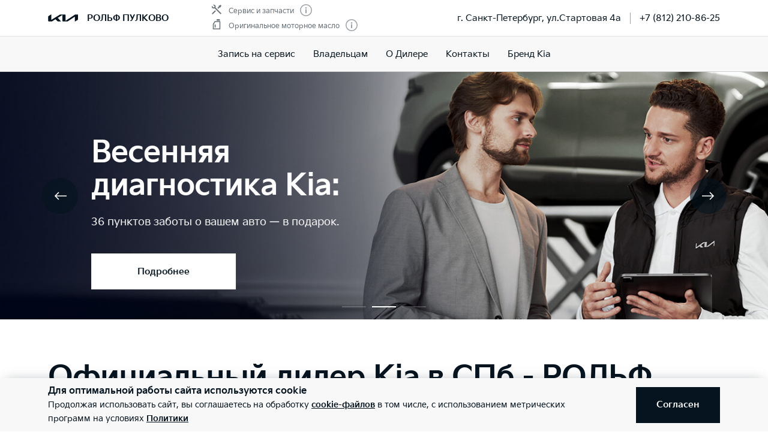

--- FILE ---
content_type: text/html; charset=utf-8
request_url: https://kia-pulkovo.ru/
body_size: 60463
content:
<!doctype html>
<html lang="ru" data-n-head-ssr class="" data-n-head="%7B%22class%22:%7B%22ssr%22:%22%22%7D%7D" prefix="og: http://ogp.me/ns#">
  <head>
    <meta charset="utf-8">
    <meta name="viewport" content="width=device-width,initial-scale=1,shrink-to-fit=no,minimum-scale=1,maximum-scale=1,user-scalable=no">
    <meta name="theme-color" content="#05141f">

    <link rel="preload" as="font" crossorigin="crossorigin" type="font/woff2" href="https://cdn.kia.ru/site-data/fonts/KiaSignatureBold.woff2">
    <link rel="preload" as="font" crossorigin="crossorigin" type="font/woff2" href="https://cdn.kia.ru/site-data/fonts/KiaSignatureRegular.woff2">
    <link rel="preload" as="font" crossorigin="crossorigin" type="font/woff2" href="https://cdn.kia.ru/site-data/fonts/KiaSignatureLight.woff2">

    <style>@font-face{font-family:KiaSignature;src:url(https://cdn.kia.ru/site-data/fonts/KiaSignatureBold.woff2) format('woff2'),url(https://cdn.kia.ru/site-data/fonts/KiaSignatureBold.woff) format('woff');font-weight:700;font-style:normal;font-display:swap}@font-face{font-family:KiaSignature;src:url(https://cdn.kia.ru/site-data/fonts/KiaSignatureRegular.woff2) format('woff2'),url(https://cdn.kia.ru/site-data/fonts/KiaSignatureRegular.woff) format('woff');font-weight:500;font-style:normal;font-display:swap}@font-face{font-family:KiaSignature;src:url(https://cdn.kia.ru/site-data/fonts/KiaSignatureLight.woff2) format('woff2'),url(https://cdn.kia.ru/site-data/fonts/KiaSignatureLight.woff) format('woff');font-weight:300;font-style:normal;font-display:swap}</style>

    <title>Kia СПб | Официальный дилер Киа в Санкт-Петербурге, купить новый Kia 2024-2025 года</title><meta data-n-head="ssr" charset="utf-8"><meta data-n-head="ssr" name="viewport" content="width=device-width, initial-scale=1"><meta data-n-head="ssr" content="X6Sa38CaAVLq9QK7D8YFFZoRG0MXMZzNy4auJz1zoNI" name="google-site-verification"><meta data-n-head="ssr" content="0197888d7911fc63" name="yandex-verification"><meta data-n-head="ssr" content="index, follow" name="robots"><meta data-n-head="ssr" data-hid="title" name="title" property="og:title" content="Kia СПб | Официальный дилер Киа в Санкт-Петербурге, купить новый Kia 2024-2025 года"><meta data-n-head="ssr" data-hid="description" name="description" property="og:description" content="Купить новый Kia 2021 года в автосалоне официального дилера РОЛЬФ Пулково в Санкт-Петербурге. Цена автомобилей Киа в СПб. Акции и спецпредложения. Сервисное обслуживание и ремонт."><meta data-n-head="ssr" data-hid="locale" name="locale" property="og:locale" content="ru_RU"><meta data-n-head="ssr" data-hid="type" name="type" property="og:type" content="website"><meta data-n-head="ssr" data-hid="image" name="image" property="og:image" content="https://cdn.kia.ru/media-data/upload/logo-new.jpg"><meta data-n-head="ssr" data-hid="url" name="url" property="og:url" content="https://kia-pulkovo.ru/"><link data-n-head="ssr" rel="icon" type="image/png" sizes="16x16" href="https://cdn.kia.ru/site-data/favicon/favicon-16x16.png"><link data-n-head="ssr" rel="icon" type="image/png" sizes="32x32" href="https://cdn.kia.ru/site-data/favicon/favicon-32x32.png"><link data-n-head="ssr" rel="icon" type="image/png" sizes="96x96" href="https://cdn.kia.ru/site-data/favicon/favicon-96x96.png"><link data-n-head="ssr" rel="apple-touch-icon-precomposed" sizes="57x57" href="https://cdn.kia.ru/site-data/favicon/apple-touch-icon-57x57.png"><link data-n-head="ssr" rel="apple-touch-icon-precomposed" sizes="60x60" href="https://cdn.kia.ru/site-data/favicon/apple-touch-icon-60x60.png"><link data-n-head="ssr" rel="apple-touch-icon-precomposed" sizes="72x72" href="https://cdn.kia.ru/site-data/favicon/apple-touch-icon-72x72.png"><link data-n-head="ssr" rel="apple-touch-icon-precomposed" sizes="76x76" href="https://cdn.kia.ru/site-data/favicon/apple-touch-icon-76x76.png"><link data-n-head="ssr" rel="apple-touch-icon-precomposed" sizes="114x114" href="https://cdn.kia.ru/site-data/favicon/apple-touch-icon-114x114.png"><link data-n-head="ssr" rel="apple-touch-icon-precomposed" sizes="120x120" href="https://cdn.kia.ru/site-data/favicon/apple-touch-icon-120x120.png"><link data-n-head="ssr" rel="apple-touch-icon-precomposed" sizes="144x144" href="https://cdn.kia.ru/site-data/favicon/apple-touch-icon-144x144.png"><link data-n-head="ssr" rel="apple-touch-icon-precomposed" sizes="152x152" href="https://cdn.kia.ru/site-data/favicon/apple-touch-icon-152x152.png"><link data-n-head="ssr" rel="canonical" href="https://kia-pulkovo.ru/"><link rel="preload" href="/_nuxt/764c5aa.js" as="script"><link rel="preload" href="/_nuxt/ebfc1d3.js" as="script"><link rel="preload" href="/_nuxt/css/5959bde.css" as="style"><link rel="preload" href="/_nuxt/87edcaf.js" as="script"><link rel="preload" href="/_nuxt/css/ac7feae.css" as="style"><link rel="preload" href="/_nuxt/be3eff5.js" as="script"><link rel="preload" href="/_nuxt/css/2434d66.css" as="style"><link rel="preload" href="/_nuxt/1c0a9d8.js" as="script"><link rel="preload" href="/_nuxt/css/a902fd7.css" as="style"><link rel="preload" href="/_nuxt/5aedb0f.js" as="script"><link rel="preload" href="/_nuxt/css/ef4daf1.css" as="style"><link rel="preload" href="/_nuxt/fb71633.js" as="script"><link rel="preload" href="/_nuxt/css/d870e62.css" as="style"><link rel="preload" href="/_nuxt/53b0069.js" as="script"><link rel="stylesheet" href="/_nuxt/css/5959bde.css"><link rel="stylesheet" href="/_nuxt/css/ac7feae.css"><link rel="stylesheet" href="/_nuxt/css/2434d66.css"><link rel="stylesheet" href="/_nuxt/css/a902fd7.css"><link rel="stylesheet" href="/_nuxt/css/ef4daf1.css"><link rel="stylesheet" href="/_nuxt/css/d870e62.css">

    <link rel="manifest" href="/manifest.json">
    <meta name="msapplication-TileColor" content="#05141f">
    <meta name="msapplication-config" content="/browserconfig.xml">

    <script>"ontouchstart"in window||window.DocumentTouch&&document instanceof DocumentTouch?document.documentElement.className+=" touchevents":document.documentElement.className+=" no-touchevents"</script>
    <!-- Google Tag Manager -->
    <script>!function(e,t,a,n,g){e[n]=e[n]||[],e[n].push({"gtm.start":(new Date).getTime(),event:"gtm.js"});var m=t.getElementsByTagName(a)[0],r=t.createElement(a);r.async=!0,r.src="https://www.googletagmanager.com/gtm.js?id=GTM-T8VPNTP",m.parentNode.insertBefore(r,m)}(window,document,"script","dataLayer")</script>
    <!-- End Google Tag Manager -->
    <!-- Google Tag Manager (noscript) -->
    <noscript><iframe title="gtm" src="https://www.googletagmanager.com/ns.html?id=GTM-T8VPNTP" height="0" width="0" style="display:none;visibility:hidden"></iframe></noscript>
    <!-- End Google Tag Manager (noscript) -->
  </head>
  <body >
    <div data-server-rendered="true" id="__nuxt"><!----><div id="__layout"><div class="page-wrapper flex flex-col"><div class="page-wrapper__header"><div class="site-header" data-v-4d847a62><div class="site-header__container" data-v-4d847a62><div class="site-header__top px-6 desktop1440:px-16" data-v-4d847a62><div class="g-container" data-v-4d847a62><div class="site-header__top-container flex items-center justify-between" data-v-4d847a62><div class="site-header__top-logo flex items-center" data-v-4d847a62><div class="site-header__top-logo-img" data-v-4d847a62><svg viewBox="0 0 1160 265" fill="none" xmlns="http://www.w3.org/2000/svg" preserveAspectRatio="xMidYMid" class="site-header__top-logo-img-svg" data-v-4d847a62><path d="M676.218 234.43c0 2.134.597 3.298 1.991 3.298.996 0 1.793-.388 2.789-.97L1040.32 9.202c6.38-4.074 12.15-6.208 20.72-6.208h79.08c12.15 0 20.31 7.954 20.31 19.787v146.854c0 17.654-3.98 27.936-20.31 37.442l-95.81 56.064c-1.2.776-2.39 1.164-3.19 1.164-1.19 0-2.19-.776-2.19-4.074V88.74c0-1.94-.6-3.298-1.99-3.298-1 0-1.79.388-2.79.97L771.427 252.665c-7.37 4.656-13.345 6.014-20.117 6.014H577.024c-12.15 0-20.316-7.954-20.316-19.787V27.437c0-1.552-.797-2.91-1.992-2.91-.996 0-1.793.388-2.789.97l-173.289 101.46c-1.793.97-2.191 1.94-2.191 2.716 0 .776.199 1.358 1.593 2.522l123.693 120.47c1.593 1.552 2.788 2.91 2.788 4.074 0 1.358-1.792 2.134-3.983 2.134H388.597c-8.764 0-15.537-1.358-20.317-6.014l-75.092-73.136c-.797-.776-1.394-1.164-2.191-1.164-.598 0-1.594.388-2.39.776l-125.486 73.524c-7.569 4.462-12.748 5.82-20.317 5.82H27.278c-12.15 0-20.317-7.954-20.317-19.787V94.754c0-17.848 3.984-27.936 20.317-37.442L123.683.86c.996-.582 1.793-.776 2.589-.776 1.395 0 2.191 1.552 2.191 4.656V197.57c0 1.94.598 2.91 1.992 2.91.797 0 1.793-.582 2.789-1.164L458.908 8.62c7.769-4.462 12.549-5.82 21.512-5.82h175.282c12.15 0 20.316 7.954 20.316 19.787l.2 211.843z" fill="currentColor" data-v-4d847a62></path></svg></div> <div class="site-header__top-logo-name flex items-center ml-2 tablet:ml-3" data-v-4d847a62><div class="site-header__top-logo-name-value" data-v-4d847a62><div class="tablet:text-s2-b" data-v-4d847a62>
                    РОЛЬФ ПУЛКОВО
                  </div></div></div></div> <div class="site-header__top-dealer hidden desktop1440:block items-center justify-between" data-v-4d847a62><div class="header-dealer-info" data-v-77922e54 data-v-4d847a62><div class="flex items-center justify-between" data-v-77922e54><div class="header-dealer-info__awards" data-v-77922e54><div class="rating-header rating-header_2" data-v-09743c46 data-v-77922e54><div data-v-09743c46><div class="rating-header__item" data-v-09743c46><span class="rating-header__item-icon" data-v-09743c46><img src="https://cdn.kia.ru/media-bank/awards/icons/icon-service.svg" alt="Сервис и запчасти" data-v-09743c46></span> <span class="text-s3 color-dark-gray" data-v-09743c46>
        Сервис и запчасти
      </span> <button class="button-icon p-0 ml-2 color-gray cursor-pointer" data-v-0e73ea41 data-v-09743c46><svg width="20" height="20" viewBox="0 0 20 20" xmlns="http://www.w3.org/2000/svg" fill="none" preserveAspectRatio="xMidYMid" class="color-disabled-gray info-icon-gray cursor-pointer info-icon" data-v-0e73ea41><circle cx="10" cy="10" r="9.25" stroke="currentColor" stroke-width="1.5"></circle><path d="M9 15h2V8.5H9V15z" fill="currentColor"></path><circle cx="10" cy="6.25" r="1.25" fill="currentColor"></circle></svg> </button></div><div class="rating-header__item" data-v-09743c46><span class="rating-header__item-icon" data-v-09743c46><img src="https://cdn.kia.ru/media-bank/awards/icons/icon-oil.svg" alt="Оригинальное моторное масло" data-v-09743c46></span> <span class="text-s3 color-dark-gray" data-v-09743c46>
        Оригинальное моторное масло
      </span> <button class="button-icon p-0 ml-2 color-gray cursor-pointer" data-v-0e73ea41 data-v-09743c46><svg width="20" height="20" viewBox="0 0 20 20" xmlns="http://www.w3.org/2000/svg" fill="none" preserveAspectRatio="xMidYMid" class="color-disabled-gray info-icon-gray cursor-pointer info-icon" data-v-0e73ea41><circle cx="10" cy="10" r="9.25" stroke="currentColor" stroke-width="1.5"></circle><path d="M9 15h2V8.5H9V15z" fill="currentColor"></path><circle cx="10" cy="6.25" r="1.25" fill="currentColor"></circle></svg> </button></div></div></div></div> <div class="header-dealer-info__contacts" data-v-77922e54><div data-v-bf9607fc data-v-77922e54><div class="header-dealer-contacts flex items-center" data-v-bf9607fc><div class="header-dealer-contacts__item" data-v-bf9607fc><div class="header-dealer-contacts__item-addresses" data-v-bf9607fc><div class="header-dealer-contacts__item-addresses-current text-s2" data-v-bf9607fc><span data-v-bf9607fc>г. Санкт-Петербург, ул.Стартовая 4а</span></div></div></div> <div class="header-dealer-contacts__border-line" data-v-bf9607fc><div class="header-dealer-contacts__phone" data-v-bf9607fc><a href="tel:+7 (812) 210-86-25" data-v-bf9607fc>
          +7 (812) 210-86-25
        </a></div> <!----> <!----></div></div> <!----></div></div></div> <!----></div></div> <div class="site-header__top-actions flex items-center" data-v-4d847a62><div class="ml-6 hidden" data-v-4d847a62><svg width="20" height="20" viewBox="0 0 20 20" fill="none" xmlns="http://www.w3.org/2000/svg" preserveAspectRatio="xMidYMid" class="block" data-v-4d847a62><circle cx="10" cy="6" r="5.25" stroke="currentColor" stroke-width="1.5" data-v-4d847a62></circle><path d="M1 18.828A10.79 10.79 0 0110 14a10.79 10.79 0 019 4.828" stroke="currentColor" stroke-width="1.5" data-v-4d847a62></path></svg></div> <div class="site-header__top-actions-toggle ml-3 desktop1440:hidden" data-v-4d847a62><button type="button" class="site-header__top-actions-toggle-button hamburger hamburger--spin" data-v-4d847a62><span class="hamburger-box"><span class="hamburger-inner"></span></span></button></div></div></div></div></div> <div class="site-header__nav" data-v-4d847a62><div class="header-nav" data-v-2fe0152e data-v-4d847a62><div class="header-nav__overlay" data-v-2fe0152e></div> <div class="header-nav__main text-s1 desktop1440:text-s2" data-v-2fe0152e><div class="header-nav__main-item" data-v-2fe0152e><a href="/service/booking/" class="header-nav__main-link" data-v-2fe0152e>
            Запись на сервис
          </a></div><div class="header-nav__main-item" data-v-2fe0152e><div class="header-nav__main-link" data-v-2fe0152e><span data-v-2fe0152e>
              Владельцам
            </span> <svg width="20" height="20" viewBox="0 0 20 20" fill="none" xmlns="http://www.w3.org/2000/svg" preserveAspectRatio="xMidYMid" class="flex-shrink-0 desktop1440:hidden" data-v-2fe0152e data-v-2fe0152e><path d="M8.5 14l4-4-4-4" stroke="currentColor" stroke-width="2" data-v-2fe0152e data-v-2fe0152e></path></svg></div></div><div class="header-nav__main-item" data-v-2fe0152e><div class="header-nav__main-link" data-v-2fe0152e><span data-v-2fe0152e>
              О Дилере
            </span> <svg width="20" height="20" viewBox="0 0 20 20" fill="none" xmlns="http://www.w3.org/2000/svg" preserveAspectRatio="xMidYMid" class="flex-shrink-0 desktop1440:hidden" data-v-2fe0152e data-v-2fe0152e><path d="M8.5 14l4-4-4-4" stroke="currentColor" stroke-width="2" data-v-2fe0152e data-v-2fe0152e></path></svg></div></div><div class="header-nav__main-item" data-v-2fe0152e><a href="/dealerships/90/" class="header-nav__main-link" data-v-2fe0152e>
            Контакты
          </a></div><div class="header-nav__main-item" data-v-2fe0152e><a href="/about/brand-kia/" class="header-nav__main-link" data-v-2fe0152e>
            Бренд Kia
          </a></div> <div class="dealer-burger text-s2" data-v-c04fc3ae data-v-2fe0152e><div class="dealer-burger__contacts" data-v-c04fc3ae><div class="text-x5 pb-2" data-v-c04fc3ae>Адреса салонов</div> <div data-v-c04fc3ae></div> <div class="dealer-burger__contacts-item" data-v-c04fc3ae><div class="dealer-burger__contacts-item-name mt-2" data-v-c04fc3ae><a href="/dealerships/90/" data-v-c04fc3ae>
            РОЛЬФ Пулково
          </a></div> <div class="dealer-burger__awards" data-v-c04fc3ae><div class="rating-header rating-header_2" data-v-09743c46 data-v-c04fc3ae><div data-v-09743c46><div class="rating-header__item" data-v-09743c46><span class="rating-header__item-icon" data-v-09743c46><img src="https://cdn.kia.ru/media-bank/awards/icons/icon-service.svg" alt="Сервис и запчасти" data-v-09743c46></span> <span class="text-s3 color-dark-gray" data-v-09743c46>
        Сервис и запчасти
      </span> <button class="button-icon p-0 ml-2 color-gray cursor-pointer" data-v-0e73ea41 data-v-09743c46><svg width="20" height="20" viewBox="0 0 20 20" xmlns="http://www.w3.org/2000/svg" fill="none" preserveAspectRatio="xMidYMid" class="color-disabled-gray info-icon-gray cursor-pointer info-icon" data-v-0e73ea41><circle cx="10" cy="10" r="9.25" stroke="currentColor" stroke-width="1.5"></circle><path d="M9 15h2V8.5H9V15z" fill="currentColor"></path><circle cx="10" cy="6.25" r="1.25" fill="currentColor"></circle></svg> </button></div><div class="rating-header__item" data-v-09743c46><span class="rating-header__item-icon" data-v-09743c46><img src="https://cdn.kia.ru/media-bank/awards/icons/icon-oil.svg" alt="Оригинальное моторное масло" data-v-09743c46></span> <span class="text-s3 color-dark-gray" data-v-09743c46>
        Оригинальное моторное масло
      </span> <button class="button-icon p-0 ml-2 color-gray cursor-pointer" data-v-0e73ea41 data-v-09743c46><svg width="20" height="20" viewBox="0 0 20 20" xmlns="http://www.w3.org/2000/svg" fill="none" preserveAspectRatio="xMidYMid" class="color-disabled-gray info-icon-gray cursor-pointer info-icon" data-v-0e73ea41><circle cx="10" cy="10" r="9.25" stroke="currentColor" stroke-width="1.5"></circle><path d="M9 15h2V8.5H9V15z" fill="currentColor"></path><circle cx="10" cy="6.25" r="1.25" fill="currentColor"></circle></svg> </button></div></div></div></div> <div class="dealer-burger__contacts-item-address" data-v-c04fc3ae>
          г. Санкт-Петербург, ул.Стартовая 4а
        </div> <div class="dealer-burger__contacts-item-phone" data-v-c04fc3ae><a href="tel:+7 (812) 210-86-25" class="inline-flex items-center" data-v-c04fc3ae><svg width="20" height="20" viewBox="0 0 20 20" fill="none" xmlns="http://www.w3.org/2000/svg" preserveAspectRatio="xMidYMid" class="mr-2" data-v-c04fc3ae data-v-c04fc3ae><path d="M2.494 3.506l1.299-1.299a1 1 0 011.414 0l2.66 2.66A1 1 0 017.941 6.2l-.681.851c-.467.584-.583 1.388-.203 2.032 1.318 2.23 3.191 3.5 4.511 4.086.57.254 1.218.103 1.706-.287l1.027-.822a1 1 0 011.332.074l2.603 2.603a1 1 0 01-.056 1.467l-1.691 1.45c-.63.54-1.46.82-2.286.734-1.801-.19-4.602-.786-7.703-3.887-3.716-3.716-4.577-6.634-4.855-8.603-.125-.882.219-1.761.849-2.39z" stroke="currentColor" stroke-width="1.5" data-v-c04fc3ae data-v-c04fc3ae></path></svg>
            +7 (812) 210-86-25
          </a></div> <!----> <!----></div></div> <!----></div></div> <!----></div></div></div></div></div> <div class="page-wrapper__content"><div><div class="slider-promo" data-v-e518ecc2><div class="slider-promo__container" data-v-e518ecc2><div class="slider-promo__wrapper swiper-wrapper" data-v-e518ecc2><div class="slider-promo__slide swiper-slide" data-v-e518ecc2><div class="index-primary-slide__bg" data-v-e518ecc2><picture class="picture-media-query index-primary-slide__bg-media" data-v-e518ecc2><source data-srcset="https://cdn.kia.ru/resize/768x340/media-bank/kia-pulkovo/3_oil_service_768x340.jpg" media="(max-width: 600px)"><source data-srcset="https://cdn.kia.ru/resize/1440x520/media-bank/kia-pulkovo/3_oil_service_1440x520.jpg" media="(max-width: 1280px)"><img alt="" data-sizes="auto" data-src="https://cdn.kia.ru/resize/1920x610/media-bank/kia-pulkovo/3_oil_service_1920x610.jpg" class="swiper-lazy lazyload"></picture></div> <div class="g-padding slider-promo__slide-body" data-v-e518ecc2><div class="g-container slider-promo__slide-content" data-v-e518ecc2><div class="slider-promo__slide-descr desktop:w-1/2" data-v-e518ecc2><div class="text-x4 desktop:text-x3 mb-2 desktop:mb-4 cursor-default" data-v-e518ecc2>Замена масла от 5 990 рублей</div> <div class="text-s1-r cursor-default" data-v-e518ecc2>+ осмотр ходовой части в подарок</div></div> <div class="slider-promo__slide-button mt-8 tablet:w-1/2 desktop:w-1/3 desktop1440:w-1/4 desktop1920:w-1/6" data-v-e518ecc2><a href="/service/special/dealer/zamena-masla-ot-5990-rub-osmotr-hodovoy-chasti-v-podarok/" class="button button_white button_static" data-v-e518ecc2><span class="button__text" data-v-e518ecc2>
                    Подробнее
                  </span></a></div></div></div></div><div class="slider-promo__slide swiper-slide" data-v-e518ecc2><div class="index-primary-slide__bg" data-v-e518ecc2><picture class="picture-media-query index-primary-slide__bg-media" data-v-e518ecc2><source data-srcset="https://cdn.kia.ru/resize/768x340/media-bank/kia-pulkovo/2_spring_service_768x340.jpg" media="(max-width: 600px)"><source data-srcset="https://cdn.kia.ru/resize/1440x520/media-bank/kia-pulkovo/2_spring_service_1440x520.jpg" media="(max-width: 1280px)"><img alt="" data-sizes="auto" data-src="https://cdn.kia.ru/resize/1920x610/media-bank/kia-pulkovo/2_spring_service_1920x610.jpg" class="swiper-lazy lazyload"></picture></div> <div class="g-padding slider-promo__slide-body" data-v-e518ecc2><div class="g-container slider-promo__slide-content" data-v-e518ecc2><div class="slider-promo__slide-descr desktop:w-1/2" data-v-e518ecc2><div class="text-x4 desktop:text-x3 mb-2 desktop:mb-4 cursor-default" data-v-e518ecc2>Весенняя диагностика Kia:</div> <div class="text-s1-r cursor-default" data-v-e518ecc2>36 пунктов заботы о вашем авто — в подарок.</div></div> <div class="slider-promo__slide-button mt-8 tablet:w-1/2 desktop:w-1/3 desktop1440:w-1/4 desktop1920:w-1/6" data-v-e518ecc2><a href="/service/special/dealer/vesennyy-diagnostica-kia-36-punktov-zaboty-o-vashem-avto-v-podarok/" class="button button_white button_static" data-v-e518ecc2><span class="button__text" data-v-e518ecc2>
                    Подробнее
                  </span></a></div></div></div></div><div class="slider-promo__slide swiper-slide" data-v-e518ecc2><div class="index-primary-slide__bg" data-v-e518ecc2><picture class="picture-media-query index-primary-slide__bg-media" data-v-e518ecc2><source data-srcset="https://cdn.kia.ru/resize/768x340/media-bank/4image768_340.jpg" media="(max-width: 600px)"><source data-srcset="https://cdn.kia.ru/resize/1440x520/media-bank/banner/season_service/season_service_tab.jpg" media="(max-width: 1280px)"><img alt="" data-sizes="auto" data-src="https://cdn.kia.ru/resize/1920x610/media-bank/banner/season_service/season_service.jpg" class="swiper-lazy lazyload"></picture></div> <div class="g-padding slider-promo__slide-body" data-v-e518ecc2><div class="g-container slider-promo__slide-content" data-v-e518ecc2><div class="slider-promo__slide-descr desktop:w-1/2" data-v-e518ecc2><div class="text-x4 desktop:text-x3 mb-2 desktop:mb-4 cursor-default" data-v-e518ecc2>Сервис Kia</div> <div class="text-s1-r cursor-default" data-v-e518ecc2>Надежность в любое время года</div></div> <div class="slider-promo__slide-button mt-8 tablet:w-1/2 desktop:w-1/3 desktop1440:w-1/4 desktop1920:w-1/6" data-v-e518ecc2><a href="/service/booking/" class="button button_white button_static" data-v-e518ecc2><span class="button__text" data-v-e518ecc2>
                    Запись на сервис
                  </span></a></div></div></div></div></div></div> <div data-promo-images-pager class="slider-promo__pager v-swiper-pager v-swiper-pager_dark v-swiper-pager_permanent" data-v-e518ecc2></div> <div class="slider-promo__buttons" data-v-e518ecc2><div class="g-padding" data-v-e518ecc2><div class="g-container flex items-center justify-between" data-v-e518ecc2><button data-promo-images-prev="" class="slider-arrow slider-promo__buttons-item" data-v-e518ecc2><svg width="21" height="20" viewBox="0 0 21 20" fill="none" xmlns="http://www.w3.org/2000/svg" preserveAspectRatio="xMidYMid"><path d="M8 4l-6 6 6 6M2.5 10H21" stroke="currentColor" stroke-width="1.5"></path></svg></button> <button data-promo-images-next="" class="slider-arrow slider-promo__buttons-item" data-v-e518ecc2><svg width="21" height="20" viewBox="0 0 21 20" fill="none" xmlns="http://www.w3.org/2000/svg" preserveAspectRatio="xMidYMid"><path d="M13 16l6-6-6-6M18.5 10H0" stroke="currentColor" stroke-width="1.5"></path></svg></button></div></div></div></div> <div class="g-padding page-title pt-14 desktop:pb-0 desktop1440:pb-0"><div class="g-container"><div class="page-title__title text-x4 desktop:text-x3"><h1 class="text-x4 desktop1440:text-x3 mb-2 desktop:mb-4">Официальный дилер Kia в СПб - РОЛЬФ Пулково</h1></div></div></div> <!----> <!----> <!----> <div class="my-8 desktop:my-12 desktop1440:my-16 py-10 desktop:py-12 desktop1440:py-16 bg-pale-beige"><div class="g-padding"><div class="g-container"><div class="block-links text-s1-r" data-v-608b41af><div class="text-x5 desktop:text-x4 mb-4" data-v-608b41af>
    Владельцам
  </div> <div class="block-links__list" data-v-608b41af><div class="block-links__list-item" data-v-608b41af><a href="/service/booking/" class="block-links__list-item-link" data-v-608b41af><span data-v-608b41af>
              Запись на сервис
            </span> <svg width="20" height="20" viewBox="0 0 20 20" fill="none" xmlns="http://www.w3.org/2000/svg" preserveAspectRatio="xMidYMid" data-v-608b41af><path d="M8.5 14l4-4-4-4" stroke="currentColor" stroke-width="2" data-v-608b41af></path></svg></a></div><div class="block-links__list-item" data-v-608b41af><a href="/service/genuine_parts/" class="block-links__list-item-link" data-v-608b41af><span data-v-608b41af>
              Запчасти
            </span> <svg width="20" height="20" viewBox="0 0 20 20" fill="none" xmlns="http://www.w3.org/2000/svg" preserveAspectRatio="xMidYMid" data-v-608b41af><path d="M8.5 14l4-4-4-4" stroke="currentColor" stroke-width="2" data-v-608b41af></path></svg></a></div><div class="block-links__list-item" data-v-608b41af><a href="/service/accessories/" class="block-links__list-item-link" data-v-608b41af><span data-v-608b41af>
              Аксессуары
            </span> <svg width="20" height="20" viewBox="0 0 20 20" fill="none" xmlns="http://www.w3.org/2000/svg" preserveAspectRatio="xMidYMid" data-v-608b41af><path d="M8.5 14l4-4-4-4" stroke="currentColor" stroke-width="2" data-v-608b41af></path></svg></a></div><div class="block-links__list-item" data-v-608b41af><a href="/service/check/" class="block-links__list-item-link" data-v-608b41af><span data-v-608b41af>
              Сервисные инспекции
            </span> <svg width="20" height="20" viewBox="0 0 20 20" fill="none" xmlns="http://www.w3.org/2000/svg" preserveAspectRatio="xMidYMid" data-v-608b41af><path d="M8.5 14l4-4-4-4" stroke="currentColor" stroke-width="2" data-v-608b41af></path></svg></a></div><div class="block-links__list-item" data-v-608b41af><a href="/landing/help/" class="block-links__list-item-link" data-v-608b41af><span data-v-608b41af>
              Помощь на дороге
            </span> <svg width="20" height="20" viewBox="0 0 20 20" fill="none" xmlns="http://www.w3.org/2000/svg" preserveAspectRatio="xMidYMid" data-v-608b41af><path d="M8.5 14l4-4-4-4" stroke="currentColor" stroke-width="2" data-v-608b41af></path></svg></a></div><div class="block-links__list-item" data-v-608b41af><a href="/landing/warranty/" class="block-links__list-item-link" data-v-608b41af><span data-v-608b41af>
              Гарантия
            </span> <svg width="20" height="20" viewBox="0 0 20 20" fill="none" xmlns="http://www.w3.org/2000/svg" preserveAspectRatio="xMidYMid" data-v-608b41af><path d="M8.5 14l4-4-4-4" stroke="currentColor" stroke-width="2" data-v-608b41af></path></svg></a></div><div class="block-links__list-item" data-v-608b41af><a href="/service/oil/" class="block-links__list-item-link" data-v-608b41af><span data-v-608b41af>
              Моторное масло
            </span> <svg width="20" height="20" viewBox="0 0 20 20" fill="none" xmlns="http://www.w3.org/2000/svg" preserveAspectRatio="xMidYMid" data-v-608b41af><path d="M8.5 14l4-4-4-4" stroke="currentColor" stroke-width="2" data-v-608b41af></path></svg></a></div></div></div></div></div></div> <div class="my-8 desktop:my-12 desktop1440:my-16"><div class="g-padding"><div class="g-container"><div class="text-x5 desktop:text-x4 mb-4 tablet:mb-6 desktop:mb-8">Акции и спецпредложения на сервисное обслуживание</div> <div class="special-offers" data-v-7b4408b2><div class="special-offers__container" data-v-7b4408b2><div class="special-offers__wrapper swiper-wrapper" data-v-7b4408b2><div class="special-offers__slide swiper-slide" data-v-7b4408b2><a href="/service/special/dealer/servis-hodovoj-chasti-so-skidkoj-25/" class="special-offers-card" data-v-f058e828 data-v-7b4408b2><span class="special-offers-card__image" style="background-image:url('https://cdn.kia.ru/resize/410x275/media-bank/kia-pulkovo/kia_chassis_410x277.jpg');" data-v-f058e828></span> <span class="special-offers-card__descr" data-v-f058e828><span class="block text-s1" data-v-f058e828>
      Безопасное лето с Kia:
    </span> <span class="block mt-1 text-s2i color-disabled-gray" data-v-f058e828>
      Постоянная акция
    </span> <span class="block mt-2" data-v-f058e828>сервис ходовой части со скидкой 25%</span></span></a></div><div class="special-offers__slide swiper-slide" data-v-7b4408b2><a href="/service/special/dealer/spasibo-chto-vernulis/" class="special-offers-card" data-v-f058e828 data-v-7b4408b2><span class="special-offers-card__image" style="background-image:url('https://cdn.kia.ru/resize/410x275/media-bank/kia-pulkovo/kia_comeback_410x277.jpg');" data-v-f058e828></span> <span class="special-offers-card__descr" data-v-f058e828><span class="block text-s1" data-v-f058e828>
      Спасибо, что вернулись!
    </span> <span class="block mt-1 text-s2i color-disabled-gray" data-v-f058e828>
      Постоянная акция
    </span> <span class="block mt-2" data-v-f058e828>Скидка 25% за долгую разлуку</span></span></a></div><div class="special-offers__slide swiper-slide" data-v-7b4408b2><a href="/service/special/dealer/vesennyy-diagnostica-kia-36-punktov-zaboty-o-vashem-avto-v-podarok/" class="special-offers-card" data-v-f058e828 data-v-7b4408b2><span class="special-offers-card__image" style="background-image:url('https://cdn.kia.ru/resize/410x275/media-bank/kia-pulkovo/2_spring_service_410x277.jpg');" data-v-f058e828></span> <span class="special-offers-card__descr" data-v-f058e828><span class="block text-s1" data-v-f058e828>
      Весенняя диагностика Kia: 36 пунктов заботы о вашем авто — в подарок.
    </span> <span class="block mt-1 text-s2i color-disabled-gray" data-v-f058e828>
      Постоянная акция
    </span> <span class="block mt-2" data-v-f058e828>Бесплатная весенняя диагностика по 36 пунктам при прохождении ТО или замене масла в РОЛЬФ Kia.</span></span></a></div><div class="special-offers__slide swiper-slide" data-v-7b4408b2><a href="/service/special/dealer/kompleksnoe-obsluzhivanie-sistem-ohlazhdeniya/" class="special-offers-card" data-v-f058e828 data-v-7b4408b2><span class="special-offers-card__image" style="background-image:url('https://cdn.kia.ru/resize/410x275/media-bank/kia-pulkovo/kia_cond_410x277.jpg');" data-v-f058e828></span> <span class="special-offers-card__descr" data-v-f058e828><span class="block text-s1" data-v-f058e828>
      Комплексное обслуживание систем охлаждения и кондиционирования
    </span> <span class="block mt-1 text-s2i color-disabled-gray" data-v-f058e828>
      Постоянная акция
    </span> <span class="block mt-2" data-v-f058e828>с выгодой и подарками</span></span></a></div><div class="special-offers__slide swiper-slide" data-v-7b4408b2><a href="/service/special/dealer/zamena-masla-ot-5990-rub-osmotr-hodovoy-chasti-v-podarok/" class="special-offers-card" data-v-f058e828 data-v-7b4408b2><span class="special-offers-card__image" style="background-image:url('https://cdn.kia.ru/resize/410x275/media-bank/kia-pulkovo/3_oil_service_410x277.jpg');" data-v-f058e828></span> <span class="special-offers-card__descr" data-v-f058e828><span class="block text-s1" data-v-f058e828>
      Замена масла от 5 990 рублей + осмотр ходовой части в подарок.
    </span> <span class="block mt-1 text-s2i color-disabled-gray" data-v-f058e828>
      Постоянная акция
    </span> <span class="block mt-2" data-v-f058e828>Специально для вас мы подготовили уникальное предложение, которое сочетает в себе выгоду и
заботу о вашем Kia.</span></span></a></div></div> <button data-special-offers-prev="" class="slider-arrow special-offers__arrow special-offers__arrow_prev swiper-button-disabled" data-v-7b4408b2><svg width="21" height="20" viewBox="0 0 21 20" fill="none" xmlns="http://www.w3.org/2000/svg" preserveAspectRatio="xMidYMid"><path d="M8 4l-6 6 6 6M2.5 10H21" stroke="currentColor" stroke-width="1.5"></path></svg></button> <button data-special-offers-next="" class="slider-arrow special-offers__arrow special-offers__arrow_next swiper-button-disabled" data-v-7b4408b2><svg width="21" height="20" viewBox="0 0 21 20" fill="none" xmlns="http://www.w3.org/2000/svg" preserveAspectRatio="xMidYMid"><path d="M13 16l6-6-6-6M18.5 10H0" stroke="currentColor" stroke-width="1.5"></path></svg></button></div></div> <div class="mt-8 desktop:flex justify-center"><a href="/service/special/" class="button button_secondary button_fw button_static"><span class="button__text">Все спецпредложения</span></a></div></div></div></div> <div class="separator my-8 desktop:hidden"></div> <div class="my-8 desktop:my-12 desktop1440:my-16"><div class="g-padding"><div class="g-container"><div class="text-x5 desktop:text-x4 mb-4 tablet:mb-6 desktop:mb-8 desktop:text-align-center">Новости компании</div> <div class="articles" data-v-42794d18><div class="articles__container" data-v-42794d18><div class="articles__wrapper swiper-wrapper" data-v-42794d18><div class="articles__slide swiper-slide" data-v-42794d18><a href="/news/rolf-prodoljaet-byt-u-rulya/" class="articles-card" data-v-75b7b7ac data-v-42794d18><span class="articles-card__image" style="background-image:url('https://cdn.kia.ru/resize/410x300/media-bank/kia-pulkovo/news/rolfprodoljaetbyturulya_410x277_2.jpg');" data-v-75b7b7ac></span> <span class="articles-card__descr" data-v-75b7b7ac><span class="articles-card__title text-s2-b" data-v-75b7b7ac>
      РОЛЬФ продолжает быть у руля!
    </span> <span class="block mt-8 text-s2i color-disabled-gray" data-v-75b7b7ac>
      31 марта
    </span></span></a></div></div> <button data-articles-prev="" class="slider-arrow articles__arrow articles__arrow_prev swiper-button-disabled" data-v-42794d18><svg width="21" height="20" viewBox="0 0 21 20" fill="none" xmlns="http://www.w3.org/2000/svg" preserveAspectRatio="xMidYMid"><path d="M8 4l-6 6 6 6M2.5 10H21" stroke="currentColor" stroke-width="1.5"></path></svg></button> <button data-articles-next="" class="slider-arrow articles__arrow articles__arrow_next swiper-button-disabled" data-v-42794d18><svg width="21" height="20" viewBox="0 0 21 20" fill="none" xmlns="http://www.w3.org/2000/svg" preserveAspectRatio="xMidYMid"><path d="M13 16l6-6-6-6M18.5 10H0" stroke="currentColor" stroke-width="1.5"></path></svg></button></div></div> <div class="mt-8 desktop:flex justify-center"><a href="/news/" class="button button_secondary button_fw button_static"><span class="button__text">Все публикации</span></a></div></div></div></div> <div class="my-8 desktop:my-12 desktop1440:my-16"><div class="g-padding"><div class="g-container"><div class="desktop1440:flex"><div class="text-x5 mb-8 desktop1440:mb-0 desktop1440:pr-30 desktop1440:w-1/2">
          Контакты
          РОЛЬФ ПУЛКОВО
        </div> <div class="desktop1440:w-1/2"><div class="offices" data-v-30c565a3><div class="offices__item tablet:text-s1-r" data-v-30c565a3><div class="offices-card tablet:flex" data-v-ffe4fa5c data-v-30c565a3><div class="tablet:w-6/10" data-v-ffe4fa5c><div class="text-s2-b tablet:text-s1 tablet:mr-4" data-v-ffe4fa5c><a href="/dealerships/90/" class="inline-flex items-center link-short" data-v-ffe4fa5c>
        РОЛЬФ Пулково
        <svg width="20" height="20" viewBox="0 0 20 20" fill="none" xmlns="http://www.w3.org/2000/svg" preserveAspectRatio="xMidYMid" class="flex-shrink-0" data-v-ffe4fa5c><path d="M8.5 14l4-4-4-4" stroke="currentColor" stroke-width="2" data-v-ffe4fa5c></path></svg></a></div> <div data-v-ffe4fa5c><div class="awards__item" data-v-ffe4fa5c><span class="awards__item-icon" data-v-ffe4fa5c><img src="https://cdn.kia.ru/media-bank/awards/icons/icon-service.svg" alt="Сервис и запчасти" data-v-ffe4fa5c></span> <span class="text-s3 color-dark-gray text-award-weight" data-v-ffe4fa5c>
          Сервис и запчасти
        </span> <button class="button-icon p-0 ml-2 color-gray cursor-pointer" data-v-0e73ea41 data-v-ffe4fa5c><svg width="20" height="20" viewBox="0 0 20 20" xmlns="http://www.w3.org/2000/svg" fill="none" preserveAspectRatio="xMidYMid" class="color-disabled-gray info-icon-gray cursor-pointer info-icon" data-v-0e73ea41><circle cx="10" cy="10" r="9.25" stroke="currentColor" stroke-width="1.5"></circle><path d="M9 15h2V8.5H9V15z" fill="currentColor"></path><circle cx="10" cy="6.25" r="1.25" fill="currentColor"></circle></svg> </button></div><div class="awards__item" data-v-ffe4fa5c><span class="awards__item-icon" data-v-ffe4fa5c><img src="https://cdn.kia.ru/media-bank/awards/icons/icon-oil.svg" alt="Оригинальное моторное масло" data-v-ffe4fa5c></span> <span class="text-s3 color-dark-gray text-award-weight" data-v-ffe4fa5c>
          Оригинальное моторное масло
        </span> <button class="button-icon p-0 ml-2 color-gray cursor-pointer" data-v-0e73ea41 data-v-ffe4fa5c><svg width="20" height="20" viewBox="0 0 20 20" xmlns="http://www.w3.org/2000/svg" fill="none" preserveAspectRatio="xMidYMid" class="color-disabled-gray info-icon-gray cursor-pointer info-icon" data-v-0e73ea41><circle cx="10" cy="10" r="9.25" stroke="currentColor" stroke-width="1.5"></circle><path d="M9 15h2V8.5H9V15z" fill="currentColor"></path><circle cx="10" cy="6.25" r="1.25" fill="currentColor"></circle></svg> </button></div></div> <div class="color-dark-gray mt-2 tablet:mr-8" data-v-ffe4fa5c>
      г. Санкт-Петербург, ул.Стартовая 4а
    </div></div> <div class="tablet:w-4/10 tablet:flex flex-col-reverse justify-end" data-v-ffe4fa5c><div class="color-dark-gray mt-1 tablet:mt-2" data-v-ffe4fa5c>Отдел продаж: Пн-Вс с 8.00 до 21.00 Сервис: Пн-Вс с 8.00 до 21.00</div> <div data-v-3595d3ec data-v-ffe4fa5c><!----> <!----></div> <div class="text-s2-b tablet:text-s1 mt-4 tablet:mt-0" data-v-ffe4fa5c><a href="tel:+7 (812) 210-86-25" data-v-ffe4fa5c>
        +7 (812) 210-86-25
      </a></div></div></div></div> <!----></div></div></div></div></div></div> <div class="separator my-8"></div> <div class="mt-6 tablet:mt-8 mb-8 desktop:my-12 desktop1440:my-16"><div class="g-padding"><div class="g-container"><div class="form form_short"><!----> <!----> <div class="text-x5 mb-1">Закажите звонок</div> <div class="text-s2i mb-1">Поля, отмеченные *, обязательны для заполнения</div> <span><form class="mt-6"><fieldset class="is-full is-split"><legend></legend> <ul><li><span><div><div class="form-control form-control_text"><div class="form-control-container w-full"><input type="text" autocomplete="on"> <label><!----> <span class="w-full">Имя *</span> </label> <!----> <!----> <!---->   <!----></div></div> <!----></div></span></li> <li><span><div><div class="form-control form-control_text"><div class="form-control-container w-full"><input type="text" autocomplete="on"> <label><!----> <span class="w-full">Телефон *</span> </label> <!----> <!----> <!---->   <!----></div></div> <!----></div></span></li> <li><div>Тип вопроса</div> <span><div class="multiselect_small mt-3 multiselect"><div tabindex="0" class="multiselect"><div class="multiselect__select"></div>  <div class="multiselect__tags"><div class="multiselect__tags-wrap" style="display:none;"></div> <!----> <div class="multiselect__spinner" style="display:none;"></div> <!----> <!----> <span class="multiselect__placeholder">
          Выберите тип вопроса
        </span></div> <div tabindex="-1" class="multiselect__content-wrapper" style="max-height:250px;display:none;"><ul class="multiselect__content" style="display:inline-block;"> <!----> <li class="multiselect__element"><span data-select="" data-selected="" data-deselect="" class="multiselect__option multiselect__option--highlight"><span>Сервисное обслуживание (ТО, гарантия, эксплуатация)</span></span> <!----></li><li class="multiselect__element"><span data-select="" data-selected="" data-deselect="" class="multiselect__option"><span>Наличие и стоимость запасных частей и аксессуаров Kia</span></span> <!----></li><li class="multiselect__element"><span data-select="" data-selected="" data-deselect="" class="multiselect__option"><span>Другое</span></span> <!----></li> <li style="display:none;"><span class="multiselect__option">
      Элементы не найдены. Попробуйте изменить поисковый запрос.
    </span></li> <li style="display:none;"><span class="multiselect__option">
      Список пуст
    </span></li> </ul></div></div> <!----> <!----></div></span></li> <!----></ul></fieldset> <div class="form-agree"><span><div><div class="form-control form-control_checkbox is-empty"><div class="form-control-container w-full"><input id="callback-agree" type="checkbox" name="agree" autocomplete="on"> <label for="callback-agree"><!----> <!----> <span class="w-full text-s3">Даю согласие на обработку своих персональных данных на условиях, <a href="javascript:">указанных здесь</a> <!----></span></label> <!----> <!----> <!---->   <!----></div></div> <!----></div></span></div> <div class="form-agree"><span><div><div class="form-control form-control_checkbox is-empty"><div class="form-control-container w-full"><input id="callback-marketing" type="checkbox" name="marketing" autocomplete="on"> <label for="callback-marketing"><!----> <!----> <span class="w-full text-s3">Даю согласие на получение информации рекламного характера на условиях, <a href="javascript:">указанных здесь</a>. <!----></span></label> <!----> <!----> <!---->   <!----></div></div> <!----></div></span></div> <div class="mt-6"><button type="submit" class="button button_primary button_static"><span class="button__text"> Отправить заявку </span></button></div></form></span></div></div></div></div></div></div> <!----> <div class="page-wrapper__footer"><div class="prefooter bg-pale-beige" data-v-f5d149bc><div class="g-padding" data-v-f5d149bc><div class="g-container" data-v-f5d149bc><div class="desktop1440:flex" data-v-f5d149bc><h2 class="text-x5 desktop:text-x4 mb-4 desktop1440:mb-0 desktop1440:pr-30 desktop1440:w-1/2" data-v-f5d149bc>
          Купить Kia в СПб у официального дилера
        </h2> <div class="desktop1920:pr-22 desktop1440:w-1/2 seo-text-block__wrapper" data-v-f5d149bc><div data-v-f5d149bc><div class="text-s2i" data-v-f5d149bc><p>Салон официального дилера РОЛЬФ Пулково специализируется на продаже и обслуживании автомобилей Kia. У нас можно купить авто данного бренда по выгодной цене. В нашем шоу-руме представлены все актуальные модели южнокорейской компании: от Picanto до Carnival.</p>
<p>Компетентные менеджеры автосалона помогут найти такой автомобиль, который будет идеально соответствовать вашим потребностям. Вы непременно найдете нужную комплектацию, любимый цвет кузова, оригинальные аксессуары.</p>
<p>В списке услуг, которые предоставляет автосалон, находятся:</p>
<ul>
<li>организация тест-драйва;</li>
<li>кредитование;</li>
<li>обмен старого автомобиля по программе Trade-In;</li>
<li>консультация специалиста;</li>
<li>оформление страховки.</li>
</ul>
<p>В автосалоне созданы комфортные условия для клиентов. На территории организованы удобный въезд и просторная парковка, а внутри создана уютная зона отдыха. У нас можно расслабиться и отдохнуть от процесса выбора автомобиля на комфортабельном диване, с чашечкой кофе и бесплатным Wi-Fi.</p>
<p>Компания занимается многоплановым производством автомобилей, которое затрагивает как бюджетный сегмент, так и премиум-класс. Это один из самых популярных зарубежных автопроизводителей на территории России. Самыми востребованными моделями являются седан Rio, хэтчбек и универсал Ceed, компактный кроссовер Sportage и полноприводный внедорожник Mohave.</p>
<p>Автомобили Kia предлагают универсальные ходовые характеристики. Бензиновые и дизельные силовые агрегаты, 3 типа коробок передач, передний и полный привод. Также в оснащение современных моделей входят прогрессивные технологии комфорта и безопасности: климат-контроль, парковочные датчики и камеры, огромный арсенал ассистирующих систем.</p>
<p>Станьте частью семьи владельцев Kia в салоне официального дилера РОЛЬФ Пулково, в Санкт-Петербурге. Купите по выгодной цене. Мы уверены: у нас вы сможете найти подходящую модель, за рулем которой будете радоваться каждой новой поездке. Узнайте подробности о преимуществах нашего центра по телефону, указанному на сайте. Или приезжайте с личным визитом. Мы ждем вас!</p></div></div> <!----></div></div></div></div></div> <div class="bg-black color-white pt-12 pb-6 tablet:pb-12 desktop:pb-14 desktop1440:py-12" data-v-9e33e180><div class="g-padding" data-v-9e33e180><div class="g-container" data-v-9e33e180><div class="pb-12 mb-8 tablet:mb-12 disclaimer mb-12" data-v-9e33e180><!--noindex--> <div class="text-s3 tablet:text-s2i color-disabled-gray"><noindex>Сведения о ценах на продукцию бренда Kia, содержащиеся на сайте, носят исключительно информационный характер. Указанные цены могут отличаться от действительных цен дилеров Kia.<br><br>
Для получения подробной информации об актуальных ценах на продукцию Kia и наличии автомобилей обращайтесь к дилерам Kia. Приобретение любой продукции бренда Kia осуществляется в соответствии с условиями индивидуального договора купли-продажи. Представленное изображение автомобиля может отличаться от реализуемого. Не является публичной офертой.
<br/></noindex></div> <span class="inline-flex items-center cursor-pointer disclaimer-toggle pt-1 text-s3 tablet:text-s2i color-white"><span class="disclaimer-toggle__text"> Подробнее </span> <svg width="20" height="20" viewBox="0 0 20 20" fill="none" xmlns="http://www.w3.org/2000/svg" preserveAspectRatio="xMidYMid"><path d="M5 8l5 5 5-5" stroke="currentColor" stroke-width="2"></path></svg></span> <!--/noindex--></div> <div class="footer__content" data-v-9e33e180><div class="footer__logo mb-4 tablet:mb-11 desktop:mb-12 desktop1440:mb-13" data-v-9e33e180><div class="flex items-center" data-v-9e33e180><div class="footer__logo-link block flex-shrink-0" data-v-9e33e180><svg viewBox="0 0 1160 265" fill="none" xmlns="http://www.w3.org/2000/svg" preserveAspectRatio="xMidYMid" class="block" data-v-9e33e180><path d="M676.218 234.43c0 2.134.597 3.298 1.991 3.298.996 0 1.793-.388 2.789-.97L1040.32 9.202c6.38-4.074 12.15-6.208 20.72-6.208h79.08c12.15 0 20.31 7.954 20.31 19.787v146.854c0 17.654-3.98 27.936-20.31 37.442l-95.81 56.064c-1.2.776-2.39 1.164-3.19 1.164-1.19 0-2.19-.776-2.19-4.074V88.74c0-1.94-.6-3.298-1.99-3.298-1 0-1.79.388-2.79.97L771.427 252.665c-7.37 4.656-13.345 6.014-20.117 6.014H577.024c-12.15 0-20.316-7.954-20.316-19.787V27.437c0-1.552-.797-2.91-1.992-2.91-.996 0-1.793.388-2.789.97l-173.289 101.46c-1.793.97-2.191 1.94-2.191 2.716 0 .776.199 1.358 1.593 2.522l123.693 120.47c1.593 1.552 2.788 2.91 2.788 4.074 0 1.358-1.792 2.134-3.983 2.134H388.597c-8.764 0-15.537-1.358-20.317-6.014l-75.092-73.136c-.797-.776-1.394-1.164-2.191-1.164-.598 0-1.594.388-2.39.776l-125.486 73.524c-7.569 4.462-12.748 5.82-20.317 5.82H27.278c-12.15 0-20.317-7.954-20.317-19.787V94.754c0-17.848 3.984-27.936 20.317-37.442L123.683.86c.996-.582 1.793-.776 2.589-.776 1.395 0 2.191 1.552 2.191 4.656V197.57c0 1.94.598 2.91 1.992 2.91.797 0 1.793-.582 2.789-1.164L458.908 8.62c7.769-4.462 12.549-5.82 21.512-5.82h175.282c12.15 0 20.316 7.954 20.316 19.787l.2 211.843z" fill="currentColor" data-v-9e33e180></path></svg></div> <span class="footer__logo-name text-s1" data-v-9e33e180>
                РОЛЬФ ПУЛКОВО
              </span></div></div> <div class="footer__links tablet:flex tablet:mb-2 desktop1440:mb-27" data-v-9e33e180><div class="tablet:w-2/3 desktop1440:w-3/4" data-v-9e33e180><div class="footer__nav" data-v-38bc65e1 data-v-9e33e180><div class="footer__nav-col" data-v-38bc65e1><div class="footer__nav-item" data-v-38bc65e1><a href="/pages/about/" class="footer__nav-item-title text-s2i-b tablet:text-s1 block" data-v-38bc65e1>
            О Дилере
          </a></div></div> <div class="footer__nav-col" data-v-38bc65e1><div class="footer__nav-item" data-v-38bc65e1><div class="footer__nav-item-title text-s2i-b tablet:text-s1 flex items-center justify-between" data-v-38bc65e1><span data-v-38bc65e1>Владельцам</span> <svg width="20" height="20" viewBox="0 0 20 20" fill="none" xmlns="http://www.w3.org/2000/svg" preserveAspectRatio="xMidYMid" class="footer__nav-item-title-icon" data-v-38bc65e1 data-v-38bc65e1><path d="M5 8l5 5 5-5" stroke="currentColor" stroke-width="2" data-v-38bc65e1 data-v-38bc65e1></path></svg></div> <div class="footer__nav-item-sub" data-v-38bc65e1 data-v-38bc65e1><div class="footer__nav-item-sub-link" data-v-38bc65e1><a href="/service/booking/" class="footer__nav-item-sub-link-item" data-v-38bc65e1>
                    Запись на сервис
                  </a></div><div class="footer__nav-item-sub-link" data-v-38bc65e1><a href="/service/special/" class="footer__nav-item-sub-link-item" data-v-38bc65e1>
                    Спецпредложения
                  </a></div><div class="footer__nav-item-sub-link" data-v-38bc65e1><a href="/service/genuine_parts/" class="footer__nav-item-sub-link-item" data-v-38bc65e1>
                    Оригинальные запчасти
                  </a></div><div class="footer__nav-item-sub-link" data-v-38bc65e1><a href="/service/accessories/" class="footer__nav-item-sub-link-item" data-v-38bc65e1>
                    Аксессуары
                  </a></div><div class="footer__nav-item-sub-link" data-v-38bc65e1><a href="/pages/service-advantages/" class="footer__nav-item-sub-link-item" data-v-38bc65e1>
                    Преимущества
                  </a></div><div class="footer__nav-item-sub-link" data-v-38bc65e1><a href="/pages/replace_car/" class="footer__nav-item-sub-link-item" data-v-38bc65e1>
                    Автомобиль на время ремонта
                  </a></div></div></div></div></div></div> <div class="tablet:w-1/3 desktop1440:w-1/4 mt-8 tablet:mt-0 mb-4 tablet:mt-1 desktop1440:mt-0" data-v-9e33e180><div class="footer__contacts" data-v-2358b387 data-v-9e33e180><div data-v-2358b387><div class="footer__contacts-info" data-v-2358b387><div class="footer__contacts-info-title text-s2i-b tablet:text-s1" data-v-2358b387>Адрес салонa</div> <div class="footer__contacts-info-desc" data-v-2358b387>
        г. Санкт-Петербург, ул.Стартовая 4а
      </div></div></div> <div class="footer__contacts-phone mt-3" data-v-2358b387><a href="tel:+7 (812) 210-86-25" class="footer__contacts-phone-link" data-v-2358b387><svg width="20" height="20" viewBox="0 0 20 20" fill="none" xmlns="http://www.w3.org/2000/svg" preserveAspectRatio="xMidYMid" class="mr-2" data-v-2358b387 data-v-2358b387><path d="M2.494 3.506l1.299-1.299a1 1 0 011.414 0l2.66 2.66A1 1 0 017.941 6.2l-.681.851c-.467.584-.583 1.388-.203 2.032 1.318 2.23 3.191 3.5 4.511 4.086.57.254 1.218.103 1.706-.287l1.027-.822a1 1 0 011.332.074l2.603 2.603a1 1 0 01-.056 1.467l-1.691 1.45c-.63.54-1.46.82-2.286.734-1.801-.19-4.602-.786-7.703-3.887-3.716-3.716-4.577-6.634-4.855-8.603-.125-.882.219-1.761.849-2.39z" stroke="currentColor" stroke-width="1.5" data-v-2358b387 data-v-2358b387></path></svg>
      +7 (812) 210-86-25
    </a></div> <!----> <!----></div> <!----></div></div> <div class="footer__info desktop:flex flex-row-reverse justify-between desktop:mb-4 desktop1920:mb-6" data-v-9e33e180><div class="footer__info-button desktop1440:pl-0 desktop:w-1/3 desktop1440:w-1/4 mb-8 tablet:mb-12 desktop:mb-0" data-v-9e33e180><a href="/callback/" class="footer__info-button-link button button_secondary button_static" data-v-9e33e180><span class="button__text" data-v-9e33e180> Заказать звонок</span></a></div> <div class="footer__info-text color-dark-gray text-s3 mb-4 desktop:mb-0 desktop1920:mb-1 desktop:pr-4 desktop:w-8/12 desktop1440:w-8/12 desktop1920:w-7/12 desktop:pr-6 desktop1440:pr-0" data-v-9e33e180>
          © 2025 Юридические лица
          АО «РОЛЬФ» (Фактический адрес: г. Санкт-Петербург, ул.Стартовая 4а; Телефон: +7 (812) 210-86-25; ИНН: 5047254063; ОГРН: 1215000076279), ООО «Киа Россия и СНГ» (Фактический адрес: г.Москва, Валовая 26; Телефон: 8 800 301 08 80; ИНН: 7728674093; ОГРН: 5087746291760) ведут деятельность на территории РФ в соответствии с законодательством РФ. Реализуемые товары доступны к получению на территории РФ. Информация о соответствующих моделях и комплектациях и их наличии, ценах, возможных выгодах и условиях приобретения доступна у дилеров Kia.</div></div> <div class="footer__bottom desktop:flex justify-between" data-v-9e33e180><div class="footer__bottom-links mb-2 tablet:mb-4 desktop:mb-0 desktop:w-2/3 desktop1440:w-3/4" data-v-9e33e180><div class="flex flex-wrap text-s3" data-v-9e33e180><a href="/info/" class="footer__bottom-link mb-2 tablet:mb-0 mr-2 desktop1440:mr-6 color-disabled-gray" data-v-9e33e180>
                    Правовая информация
                  </a><a href="/info/pd/" class="footer__bottom-link mb-2 tablet:mb-0 mr-2 desktop1440:mr-6 color-disabled-gray" data-v-9e33e180>
                    Обработка персональных данных
                  </a><a href="/sitemap/" class="footer__bottom-link mb-2 tablet:mb-0 mr-2 desktop1440:mr-6 color-disabled-gray" data-v-9e33e180>
                    Карта сайта
                  </a></div></div></div></div></div></div></div></div> <div class="vue-portal-target"></div> <div class="vue-portal-target"></div> <div class="vue-portal-target"></div> <!----> <!----></div></div></div><script>window.__NUXT__=(function(a,b,c,d,e,f,g,h,i,j,k,l,m,n,o,p,q,r,s,t,u,v,w,x,y,z,A,B,C,D,E,F,G,H,I,J,K,L,M,N,O,P,Q,R,S,T,U,V,W,X,Y,Z,_,$,aa,ab,ac,ad,ae,af,ag,ah,ai,aj,ak,al,am,an,ao,ap,aq,ar,as,at,au,av,aw,ax,ay,az,aA,aB,aC,aD,aE,aF,aG,aH,aI,aJ,aK,aL,aM,aN,aO,aP,aQ,aR,aS,aT,aU,aV,aW,aX,aY,aZ,a_,a$,ba,bb,bc,bd,be,bf,bg,bh,bi,bj,bk,bl,bm,bn,bo,bp,bq,br,bs,bt,bu,bv,bw,bx,by,bz,bA,bB,bC,bD,bE,bF,bG,bH,bI,bJ,bK,bL,bM,bN,bO,bP,bQ,bR,bS,bT,bU,bV,bW,bX,bY,bZ,b_,b$,ca,cb,cc,cd,ce,cf,cg,ch,ci,cj,ck,cl,cm,cn,co,cp,cq,cr,cs,ct,cu,cv,cw,cx){return {layout:"default",data:[{}],fetch:{},error:a,state:{history:{from:a,to:"index"},about:{seo:{title:b,heading:b,description:b},vhtml:b,disclaimers:{}},"accessories-catalog":{seo:{title:b,description:b},defaultSort:{sort:I,order:J},baseGroups:{groups:[]},filters:{},modelGroups:{},selectedFilters:{},availableFilters:{},accessories:[],meta:{}},"accessories-detail":{seo:{title:b,description:b},accessory:{},quantity:h,models:[],files:[],relatedCount:12,disclaimers:{},offers:[],sellers:[],dealerships:[]},"accessories-preorder":{seo:{},agreement:{}},accessories:{accessories:[],groups:[],modelsAccessories:[],params:{sort:I,order:J,only:"accessories"},defaultSort:{sort:I,order:J}},"aftersales-offer":{seo:{title:b,heading:b,description:b},offer:[],dealershipIdsForCurrentOffer:[],agreement:{}},"aftersales-offers":{seo:{title:b,heading:b,description:b},offers:[]},agreement:{agreements:{}},"brand-kia":{seo:{title:"Новый логотип бренда Kia - Источник вдохновения и значение нового логотипа.",heading:b,description:"Kia адаптируется к меняющемуся миру вокруг нас. Мы вдохновлены изменениями, которые происходят вокруг нас, и приглашаем вас вместе с нами создавать будущее."},disclaimers:{footer:{name:b,text:"* Movement that inspires - Движение, которое вдохновляет;\u003Cbr\u002F\u003E* Inspired by Nature - Вдохновение природой.\u003Cbr\u002F\u003E\u003Cbr\u002F\u003EНа данном сайте используются зарегистрированные товарные знаки, перечисленные в разделе Правовая информация  \u003Ca href=\"https:\u002F\u002Fwww.kia.ru\u002Finfo\u002Ftrademark\u002F\"\u003Ehttps:\u002F\u002Fwww.kia.ru\u002Finfo\u002Ftrademark\u002F\u003C\u002Fa\u003E\u003Cbr\u002F\u003E\u003Cbr\u002F\u003EООО «Киа Россия и СНГ» ведет деятельность на территории Российской Федерации в соответствии с законодательством Российской Федерации. Реализуемые товары доступны к получению на территории Российской Федерации. Мониторинг потребительского поведения субъектов, находящихся за пределами Российской Федерации, не ведется. Информация о соответствующих моделях и комплектациях, возможности приобретения моделей автомобилей в указанных комплектациях, ценах, возможных выгодах и условиях приобретения доступна у Дилеров. Товар сертифицирован. Не является публичной офертой."}}},calculator:{pageParams:{},seo:{title:b,heading:b,description:b},model:{},model_menu:[],firstPayment:e,residualPayment:e,defaultResidualPaymentPercent:50,defaultStep:ad,tradeIn:e,tradeInResult:a,tradeInResultId:a,term:36,price:1000000,monthlyPayment:e,currentStepIndex:e,currentProgramIndex:a,currentInsuranceIndex:a,complectationId:a,complectation:{},offers:[],disabledOffers:[],selectedOffers:[],gifts:[],bankOffers:[],banks:[],programs:{},isDataLoaded:c,isLoading:c,calcResult:{},isTradeInChecked:c,isLoadingResult:c,isPopupCreditSelected:c,bottomDisclaimer:b,policyCosts:e},"callback-widget":{cookie:{visibleCallbackWidget:a,session:"startSession",path:i,domain:b,expiryDays:90},isOpened:c},callback:{seo:{title:ae,heading:af,description:ag},model:{},call_types:[{code:K,id:ah,name:ai,name_en:aj},{code:ak,id:al,name:am,name_en:an},{code:ao,id:ap,name:aq,name_en:ar},{code:as,id:at,name:au,name_en:av},{code:aw,id:ax,name:ay,name_en:az},{code:aA,id:aB,name:aC,name_en:aD},{code:aE,id:aF,name:aG,name_en:aH},{code:aI,id:aJ,name:aK,name_en:aL},{code:aM,id:aN,name:aO,name_en:aP},{code:w,id:aQ,name:aR,name_en:w}],agreement:{marketing:{description:aS,id:aT,source:aU,text:aV,title:aW},personal:{description:aX,id:aY,source:aZ,text:a_,title:a$}}},"cars-catalog":{seo:{title:b,heading:b,description:b},model:{},cities:[],currentCityId:b,defaultSort:{},filters:{models:[]},availableFilters:{},selectedFilters:{},cars:[],meta:{}},"cars-detail":{seo:{title:b,heading:b,description:b},car:{},seller:{},faq:[],inBasket:{},options:[],baseOptions:[],groupedSpecifications:[],files:[],offers:[],dealershipIds:[],agreement:{},disclaimers:{},onlyTradeInPopup:c},"cars-in-stock-dealership":{cars:[],dealership:{id:b,name:b},modelFilter:[],isLoading:f},"cars-in-stock":{cars:[],meta:{},filter:{},carsIsFiltered:c,modelLineId:a},cars:{seo:{title:b,heading:b,description:b},model_lines:[]},"catalog-cars":{seo:{title:b,heading:b,description:b},model:a,defaultSort:{order:"asc",recommended:h,sort:"booking_price"},currentModel:{name:b,code:a},filters:{},availableFilters:{},selectedFilters:{},savedFilterBefore:[],savedFilterStateModels:[],cars:[],meta:{},carsCount:{all:e,flex:e,new:e,used:e},withoutSavedFilter:c,isLoading:f},complectation:{seo:{title:b,heading:b,description:b},agreement:{},complectation:{},offers:[],model:{},engine:{},fuelType:{},engineType:{},drive:{},gearbox:{},overviews:{},panoramas:{},optionsBase:[],transmission:{},modification:{},disclaimers:{},groupedOptions:{},groupedSpecifications:{},selectedExteriorId:a,selectedInteriorId:a},configurator:{pageParams:{},seo:{title:b,heading:b,description:b},model_menu:[],modelsData:{},isDataLoading:c,isCalc:c,currentModelId:a,currentYear:a,currentEngineId:a,currentGearsNumber:a,currentGearboxId:a,currentDriveId:a,currentComplectationId:a,complectationsData:{overviews:{},panoramas:{},specifications:{},offers:{}},currentInteriorColorId:a,currentExteriorColorId:a,models:[],groupedOptions:[],optionsBase:[],modelLines:[],carcassTypes:[],complectations:[],drives:[],engines:[],interiorColors:[],exteriorColors:[],transmissions:[],fuelTypes:[],gearboxes:[],years:[],configuration:{},agreement:{},disclaimers:{},footer:{false:{},true:{}}},credit:{seo:{title:b,description:b},cities:[],services:[],dealerships:[],currentCity:{},options:{sex:[],durations:[],residences:[],socialStatuses:[]},registration:{regions:[],districts:[],cities:[],townships:[],streets:[]},actual:{regions:[],districts:[],cities:[],townships:[],streets:[]},workplace:{regions:[],districts:[],cities:[],townships:[],streets:[]},clientIp:a,userAgent:a,calcResult:{creditProgramId:a,bankOfferId:a,year:a,price:a,offers:[],monthlyPayment:a,firstPayment:a,creditDate:a,tradeInPayment:a,residualPayment:a,creditRate:a,complectationId:a,modelExternalId:a},agreement:{}},"dealer-aftersales-offer":{seo:{title:b,heading:b,description:b},offer:{},agreement:{}},dealer:{seo:{},dealer:{id:"33193692-8213-416e-b702-c4fa7aa8c245",name:ba,site:bb},cities:[{code:bc,id:L,lat:bd,lng:be,marker_inverted:c,marker_left:bf,marker_top:bg,name:bh,name_en:bi,updated_at:bj}],gallery:[],currentCity:{code:bc,id:L,lat:bd,lng:be,marker_inverted:c,marker_left:bf,marker_top:bg,name:bh,name_en:bi,updated_at:bj},services:[{id:bk,is_top:f,name:M,name_en:K},{id:bl,is_top:f,name:N,name_en:b},{id:bm,is_top:c,name:n,name_en:"Accessories"},{id:bn,is_top:c,name:bo,name_en:"Service for corporate clients"},{id:bp,is_top:c,name:"Удаленный сервис",name_en:"Remote Service"}],dealerships:{"1151b5b1-f88a-4a56-b849-416c7856a0bf":{additional_phones:a,additional_site_phones:a,address:"г. Санкт-Петербург, ул.Стартовая 4а",best_bronze_this_year:c,best_silver_this_year:c,best_this_year:c,city_id:L,close_time:"22:00",code:"90",dnm_id:a,email:a,excellence:c,excellences:[{description:bq,detail_icon:x,icon:x,id:br,sort:O,title:M},{description:bs,detail_icon:y,icon:y,id:bt,sort:q,title:N}],external_id:"C40VR78041",id:bu,inn:"5047254063",lat:"59.8093865854",legal_name:"АО «РОЛЬФ»",lng:"30.3191596269",name:"РОЛЬФ Пулково",name_en:"ROLF Pulkovo",ogrn:"1215000076279",open_time:"08:00",phone:bv,platinum:c,postal_code:a,rating:ad,services_id:[bk,bl,bm,bn,bp],show_slots:c,site:bb,site_phone:"+7 (812) 210-86-25",telegram:b,test_drive_model_codes:[],top_platinum:c,whatsapp:b,work_days:"Monday,Tuesday,Wednesday,Thursday,Friday,Saturday,Sunday",work_time:"Отдел продаж: Пн-Вс с 8.00 до 21.00 Сервис: Пн-Вс с 8.00 до 21.00"}},countDealerships:h,dealership_current_id:bu,phone:bv,whatsapp:"https:\u002F\u002Fapi.whatsapp.com\u002Fsend\u002F?phone=74957807788&text=%25Сообщение+с+сайта+kia-pulkovo.ru&app_absent=0",telegram:b,excellences:[{description:bq,detail_icon:x,icon:x,id:br,sort:O,title:M},{description:bs,detail_icon:y,icon:y,id:bt,sort:q,title:N}],microdata:{},dealerParams:{use_trade_in:f}},dealership:{seo:{},microdata:{}},decoder:{allModelLines:[],years:[],models:[],carcasses:[],generations:[],modelLines:[],complectations:[]},disclaimer:{credit:{},minPrice:{},maxBenefit:{}},feedback:{seo:{title:b,heading:b,description:b},call_types:[],agreement:{},activeThemeId:a},"kia-connect":{seo:{title:"Сервисы Kia Connect",heading:b,description:"Технологичные сервисы Kia, которые  позволят дистанционно активировать различные функции автомобиля и получать актуальную информацию о его состоянии в любое время с мобильного устройства."},disclaimers:{footer:{name:b,text:"Список сервисов и функций Kia Connect может отличаться в зависимости от модели и комплектации автомобиля.\u003Cbr\u003E\u003Cbr\u003EПолную информацию о функциях Kia Connect, доступных в определенных моделях и комплектациях, можно найти по ссылке: \u003Ca href=\"https:\u002F\u002Fwww.kia.ru\u002Fservice\u002Fkiaconnect\" rel=\"nofollow\"\u003Ehttps:\u002F\u002Fwww.kia.ru\u002Fservice\u002Fkiaconnect\u003C\u002Fa\u003E.\u003Cbr\u003E\u003Cbr\u003EСервис работает только при наличии сигнала федеральных сетей сотовой связи и при условии соответствия вашего мобильного устройства требованиям совместимости с сервисом.\u003Cbr\u003E\u003Cbr\u003EЕсли у вас имеются вопросы или комментарии по работе Приложения или телематического устройства обратитесь к официальному Дилеру Kia \u003Ca href=\"https:\u002F\u002Fwww.kia.ru\u002Fdealers\u002F\" rel=\"nofollow\"\u003Ehttps:\u002F\u002Fwww.kia.ru\u002Fdealers\u002F\u003C\u002Fa\u003E. С Политикой конфиденциальности и Условиями использования Приложения Вы можете ознакомится в Приложении перед регистрацией и на сайте \u003Ca href=\"https:\u002F\u002Fwww.kia.ru\" rel=\"nofollow\"\u003Ekia.ru\u003C\u002Fa\u003E.\u003Cbr\u003E\u003Cbr\u003EРеальный вид автомобиля и приложения может отличаться от представленного.\u003Cbr\u003E\u003Cbr\u003EООО «Киа Россия и СНГ» ведет деятельность на территории Российской Федерации в соответствии с законодательством Российской Федерации. Реализуемые товары доступны к получению на территории Российской Федерации. Мониторинг потребительского поведения субъектов, находящихся за пределами Российской Федерации, не ведется. Информация о соответствующих моделях и комплектациях, возможности приобретения моделей автомобилей в указанных комплектациях, ценах, возможных выгодах и условиях приобретения доступна у Дилеров. Товар сертифицирован. Не является публичной офертой.\u003Cbr\u003E\u003Cbr\u003E"}}},"kia-landing":{seo:{title:b,heading:b,description:b}},"landing-builder":{seo:{title:b,description:b},options:{is_dealer_salon:c},landingBlocks:[]},layout:{seo:{title:b,heading:b,description:b},meta:[{content:"X6Sa38CaAVLq9QK7D8YFFZoRG0MXMZzNy4auJz1zoNI",name:"google-site-verification"},{content:"0197888d7911fc63",name:"yandex-verification"},{content:"index, follow",name:"robots"}],links:[{href:"https:\u002F\u002Fkia-pulkovo.ru\u002F",rel:"canonical"}],footerDisclaimer:"Сведения о ценах на продукцию бренда Kia, содержащиеся на сайте, носят исключительно информационный характер. Указанные цены могут отличаться от действительных цен дилеров Kia.\u003Cbr\u003E\u003Cbr\u003E\nДля получения подробной информации об актуальных ценах на продукцию Kia и наличии автомобилей обращайтесь к дилерам Kia. Приобретение любой продукции бренда Kia осуществляется в соответствии с условиями индивидуального договора купли-продажи. Представленное изображение автомобиля может отличаться от реализуемого. Не является публичной офертой.\r\n\u003Cbr\u002F\u003E\u003Cbr\u002F\u003E\r\nPicanto - Пиканто, Rio - Рио, Cerato - Церато, Ceed - Сид, Ceed SW - Сид СВ, Stinger - Стингер, Soul - Соул, Seltos - Сэлтос, Sportage - Спортаж, Sorento - Соренто, Rio X - Рио Икс, K5 - К5, Mohave - Мохав, K9 - К9, Carnival - Карнивал\r\n\u003Cbr\u002F\u003E\u003Cbr\u002F\u003E\r\nПТС - Паспорт транспортного средства.\r\n\u003Cbr\u002F\u003E\u003Cbr\u002F\u003E\r\nT-GDi (Turbo Gasoline Direct Injection) - cистема непосредственного впрыска топлива в бензиновых двигателях.\r\n\u003Cbr\u002F\u003E\u003Cbr\u002F\u003E\r\nПредставленное изображение автомобиля может отличаться от реализуемого. На данном сайте используются зарегистрированные товарные знаки, перечисленные в разделе Правовая информация  \u003Ca href=\"https:\u002F\u002Fwww.kia.ru\u002Finfo\u002Ftrademark\u002F\"\u003Ehttps:\u002F\u002Fwww.kia.ru\u002Finfo\u002Ftrademark\u002F\u003C\u002Fa\u003E",redirect:[{current_link:"\u002Fspecial\u002Fpurchase\u002Fseltos\u002F",id:"887b0171-a0f4-4528-911a-4e38b58c7083",redirect_link:"\u002Fmodels\u002Fseltos\u002Fspecial\u002F"},{current_link:"\u002Fmodels\u002Fsorento\u002F",id:"bc26f9cc-9fcc-49ce-9c44-cbac1b7426dc",redirect_link:bw},{current_link:"\u002Fbuy\u002Fcars\u002Fsorento\u002F",id:"8ada4812-dcf4-4df7-8693-403085551354",redirect_link:"\u002Fmodels\u002Fsorento\u002Fcars\u002F"},{current_link:"\u002Fspecial\u002Fpurchase\u002Fsportage\u002F",id:"aa74a1f8-6eb1-4cfa-a0ac-a0ea2bbd570e",redirect_link:"\u002Fmodels\u002Fsportage\u002Fspecial\u002F"},{current_link:"\u002Fspecial\u002Fpurchase\u002Fxceed\u002F",id:"c83432b3-645f-4eb4-87ae-506b8d0bded4",redirect_link:"\u002Fmodels\u002Fxceed\u002Fspecial\u002F"},{current_link:"\u002Fspecial\u002Fpurchase\u002Fsorento\u002F",id:"89ce8054-30c4-402b-9935-341c9bdfd15e",redirect_link:"\u002Fmodels\u002Fsorento\u002Fspecial\u002F"},{current_link:"\u002Fmodels\u002Fstinger\u002F",id:"8aaf7ae9-9c25-4a66-9715-0020dfb6e053",redirect_link:bx},{current_link:"\u002Fmodels\u002Fxceed\u002F",id:"a6098a1d-b76e-499b-b7d4-6ff87a354917",redirect_link:P},{current_link:"\u002Fbuy\u002Fcars\u002Fsoul\u002F",id:"7d23498a-4d2f-411c-85b7-56eb8b789253",redirect_link:"\u002Fmodels\u002Fsoul\u002Fcars\u002F"},{current_link:"\u002Fbuy\u002Fcars\u002Fsportage\u002F",id:"44d9c1d6-4aea-4e3e-96f7-ceae02c8aa11",redirect_link:by},{current_link:"\u002Fspecial\u002Fpurchase\u002Fsoul\u002F",id:"1b386721-e73c-4cd7-ba6b-2a399a975561",redirect_link:"\u002Fmodels\u002Fsoul\u002Fspecial\u002F"},{current_link:"\u002Fmodels\u002Fsportage\u002F",id:"f5e78319-9fee-4d8e-96a8-9850503d45ee",redirect_link:Q},{current_link:"\u002Fbuy\u002Fcars\u002Fstinger\u002F",id:"98240890-8e1c-4373-9762-080a5c1a8a1c",redirect_link:"\u002Fmodels\u002Fstinger\u002Fcars\u002F"},{current_link:"\u002Fspecial\u002Fpurchase\u002Fstinger\u002F",id:"1a75306d-1c1e-46fc-93e2-55635454ccac",redirect_link:"\u002Fmodels\u002Fstinger\u002Fspecial\u002F"},{current_link:"\u002Fbuy\u002Fcars\u002Fxceed\u002F",id:"4c346ca2-c9b0-4cac-acdc-c6ab6d86fe41",redirect_link:bz},{current_link:"\u002Fpages\u002Fabout\u002Frgeree\u002F",id:"c3e6c937-8c8b-486c-91e7-cec55bed4e8f",redirect_link:z},{current_link:"\u002Fbuy\u002Fcars\u002Fmohave\u002F",id:"06cb1deb-75d6-4485-b5c6-81c2a0461944",redirect_link:"\u002Fmodels\u002Fmohave\u002Fcars\u002F"},{current_link:"\u002Frequest\u002Forder_call\u002F",id:"9eb320dd-daea-44e4-8983-3eea826420b1",redirect_link:A},{current_link:"\u002Frequest\u002Forder_to\u002F",id:"c7f24fdd-fee4-416c-b361-fc4c708e4138",redirect_link:m},{current_link:"\u002Frequest\u002Forder_testdrive\u002F",id:"28e196c1-4245-4f1e-99f0-bcfafdba03ce",redirect_link:t},{current_link:"\u002Frequest\u002Ffeedback\u002F",id:"31c15c6f-30a5-457d-864c-28a9d90ba71e",redirect_link:A},{current_link:"\u002Fbuy\u002Forder_credit\u002F",id:"e68998d0-f8e4-40b5-86c1-b341a0f6555b",redirect_link:"\u002Fbuy\u002Fcalc\u002F"},{current_link:"\u002Fabout\u002Fheartbeat\u002F",id:"f418ee0b-041e-4960-9135-7368f305a3d3",redirect_link:i},{current_link:"\u002Fabout\u002Fsafety\u002F",id:"d16bbbd3-a512-4a1e-b7c3-77c5bab92c02",redirect_link:i},{current_link:"\u002Fabout\u002Fnews\u002F",id:"98975159-ec42-469b-8e16-6f37f5dcbc92",redirect_link:"\u002Fnews\u002F"},{current_link:"\u002Fused_cars\u002Fresult\u002F",id:"7fc3c3e6-5188-4342-8568-d94ac438f899",redirect_link:"\u002Fused_cars\u002F"},{current_link:"\u002Fbuy\u002Fcars\u002Fcarnival\u002F",id:"bf066bbf-fdb5-4311-8a24-7e8d5719eec5",redirect_link:"\u002Fmodels\u002Fcarnival\u002Fcars\u002F"},{current_link:"\u002Fmodels\u002Fcarnival\u002F",id:"c9cd1b41-5012-4d48-98fd-f2f98cbd3bdc",redirect_link:bA},{current_link:"\u002Fspecial\u002Fpurchase\u002Fcarnival\u002F",id:"6e4456ba-30b9-4610-abf6-f713d5bf2e16",redirect_link:"\u002Fmodels\u002Fcarnival\u002Fspecial\u002F"},{current_link:"\u002Fbuy\u002Fcars\u002Fceed\u002F",id:"c12937e6-2c00-440f-84a5-731fc7f4cb19",redirect_link:"\u002Fmodels\u002Fceed\u002Fcars\u002F"},{current_link:"\u002Fmodels\u002Fceed\u002F",id:"8bb1f616-20fd-4640-adf4-24cecc2e785d",redirect_link:bB},{current_link:"\u002Fspecial\u002Fpurchase\u002Fceed\u002F",id:"63ca75c2-9b1b-4236-9c32-2d03365b6348",redirect_link:"\u002Fmodels\u002Fceed\u002Fspecial\u002F"},{current_link:"\u002Fbuy\u002Fcars\u002Fceed_sw\u002F",id:"31bbbdb1-da2f-4c31-86dc-f258e3b1b0b7",redirect_link:"\u002Fmodels\u002Fceed_sw\u002Fcars\u002F"},{current_link:"\u002Fmodels\u002Fceed_sw\u002F",id:"8c3c0e2e-c0db-488c-93b6-286ce3b9950f",redirect_link:bC},{current_link:"\u002Fspecial\u002Fpurchase\u002Fceed_sw\u002F",id:"1082b2cd-c357-4b25-8928-e203d1acfaf5",redirect_link:"\u002Fmodels\u002Fceed_sw\u002Fspecial\u002F"},{current_link:"\u002Fbuy\u002Fcars\u002Fcerato\u002F",id:"29c618ec-8fb2-4d16-b621-d174b830d8bd",redirect_link:"\u002Fmodels\u002Fcerato\u002Fcars\u002F"},{current_link:"\u002Fmodels\u002Fcerato\u002F",id:"b16bb43d-57b8-4254-8535-bf6c03d96d8f",redirect_link:bD},{current_link:"\u002Fspecial\u002Fpurchase\u002Fcerato\u002F",id:"d546a592-ba8e-453e-8ea9-2edec4eb245d",redirect_link:"\u002Fmodels\u002Fcerato\u002Fspecial\u002F"},{current_link:"\u002Fbuy\u002Fcars\u002Fk5\u002F",id:"4ddbe11f-26c9-4838-90fe-ec80a38e6089",redirect_link:"\u002Fmodels\u002Fk5\u002Fcars\u002F"},{current_link:"\u002Fmodels\u002Fk5\u002F",id:"8bd180e8-ca09-4355-aa28-9b4e67efdf06",redirect_link:bE},{current_link:"\u002Fspecial\u002Fpurchase\u002Fk5\u002F",id:"f12d4698-504c-4e3a-83f3-4c9284a9bc43",redirect_link:"\u002Fmodels\u002Fk5\u002Fspecial\u002F"},{current_link:"\u002Fbuy\u002Fcars\u002Fk900\u002F",id:"bac918a4-2ff1-4938-a3c7-19416941dfb0",redirect_link:bF},{current_link:"\u002Fmodels\u002Fk900\u002F",id:"11f4258c-762f-4268-bd78-8852b28cce5d",redirect_link:R},{current_link:"\u002Fspecial\u002Fpurchase\u002Fk900\u002F",id:"b5225692-0ed2-4779-a4fb-5bd28b3670ea",redirect_link:"\u002Fmodels\u002Fk900\u002Fspecial\u002F"},{current_link:"\u002Fmodels\u002Fmohave\u002F",id:"d6306653-5e71-4d9e-a0d5-4062650bd33e",redirect_link:bG},{current_link:"\u002Fspecial\u002Fpurchase\u002Fmohave\u002F",id:"e65eec84-69f6-4eba-b381-f3f02f209e68",redirect_link:"\u002Fmodels\u002Fmohave\u002Fspecial\u002F"},{current_link:"\u002Fbuy\u002Fcars\u002Fpicanto\u002F",id:"28b74d27-8f8f-44ee-b897-03b8e6c93323",redirect_link:"\u002Fmodels\u002Fpicanto\u002Fcars\u002F"},{current_link:"\u002Fmodels\u002Fpicanto\u002F",id:"91385700-9ca9-437d-8444-5457061d2cac",redirect_link:bH},{current_link:"\u002Fspecial\u002Fpurchase\u002Fpicanto\u002F",id:"271acdf8-3cd5-4989-9dac-538842acc96e",redirect_link:"\u002Fmodels\u002Fpicanto\u002Fspecial\u002F"},{current_link:"\u002Fbuy\u002Fcars\u002Fproceed\u002F",id:"8b94fd69-03e7-42b1-8639-084ac146c01a",redirect_link:"\u002Fmodels\u002Fproceed\u002Fcars\u002F"},{current_link:"\u002Fmodels\u002Fproceed\u002F",id:"b563e3f1-a310-44fb-b98a-5ab60ded6112",redirect_link:bI},{current_link:"\u002Fspecial\u002Fpurchase\u002Fproceed\u002F",id:"a1df2b92-abeb-462e-9a70-fe4f71637774",redirect_link:"\u002Fmodels\u002Fproceed\u002Fspecial\u002F"},{current_link:"\u002Fbuy\u002Fcars\u002Frio\u002F",id:"d0156885-9898-4ce9-ad8b-5cf57571dd25",redirect_link:"\u002Fmodels\u002Frio\u002Fcars\u002F"},{current_link:"\u002Fmodels\u002Frio\u002F",id:"ae2beb73-965e-4fd6-901a-24d1ac72a288",redirect_link:bJ},{current_link:"\u002Fspecial\u002Fpurchase\u002Frio\u002F",id:"853099fa-387c-4ebe-9db1-ca2a57ba07bf",redirect_link:"\u002Fmodels\u002Frio\u002Fspecial\u002F"},{current_link:"\u002Fbuy\u002Fcars\u002Frio-x\u002F",id:"69f60e72-f5ea-4d6f-aa88-685d4b3d491c",redirect_link:"\u002Fmodels\u002Frio-x\u002Fcars\u002F"},{current_link:"\u002Fmodels\u002Frio-x\u002F",id:"d4a634a6-2c58-438d-92d9-9cb3e89aadb9",redirect_link:bK},{current_link:"\u002Fspecial\u002Fpurchase\u002Frio-x\u002F",id:"6c156599-6fcf-4dee-8f26-23579691ec80",redirect_link:"\u002Fmodels\u002Frio-x\u002Fspecial\u002F"},{current_link:"\u002Fbuy\u002Fcars\u002Fseltos\u002F",id:"fb059b46-43f4-474b-a034-82bdc0efd476",redirect_link:"\u002Fmodels\u002Fseltos\u002Fcars\u002F"},{current_link:"\u002Fmodels\u002Fseltos\u002F",id:"6e3bf01e-bbf0-4045-9d99-0e9a5c6f4384",redirect_link:bL},{current_link:"\u002Fmodels\u002Fsoul\u002F",id:"d913dae4-9cc9-46f7-8d15-99f38ffc26be",redirect_link:bM},{current_link:"\u002Fspecial\u002Fpurchase\u002Frio_x\u002Fitem330190585.php\u002F",id:"e93b58f8-07e2-45bf-9103-e2d16c85d45c",redirect_link:"\u002Fbuy\u002Fspecial\u002F"},{current_link:"\u002Fservice\u002Fkiaconnect\u002F",id:"c4c8ff73-83d2-4f95-acfe-231d7ac76bdd",redirect_link:bN},{current_link:"\u002Fmodels\u002Fk900\u002Fcallback\u002F",id:"3a2b83a5-31ed-4a8c-897a-7e59eb44a483",redirect_link:"\u002Fmodels\u002Fk9\u002Fcallback\u002F"},{current_link:R,id:"59eddd06-5967-44ce-8393-90003495a2d6",redirect_link:"\u002Fmodels\u002Fk9\u002Fdesc\u002F"},{current_link:"\u002Fmodels\u002Fsportage_ql\u002Fdesc\u002F",id:"2e9cd2b9-3921-44a4-bd51-e971d3b4dfab",redirect_link:Q},{current_link:"\u002Fmodels\u002Fk900\u002Fproperties\u002F",id:"b8e3d7aa-32dd-4aec-95fa-874fab3ef0d9",redirect_link:"\u002Fmodels\u002Fk9\u002Fproperties\u002F"},{current_link:"\u002Fmodels\u002Fsportage_ql\u002Fproperties\u002F",id:"293ddc72-975d-4162-89ea-b3238584a0c5",redirect_link:"\u002Fmodels\u002Fsportage\u002Fproperties\u002F"},{current_link:"\u002Fmodels\u002Fk900\u002Fcalc\u002F",id:"66576188-1d3d-419b-9332-26c61c8ef363",redirect_link:"\u002Fmodels\u002Fk9\u002Fcalc\u002F"},{current_link:"\u002Fmodels\u002Fsportage_ql\u002Fcalc\u002F",id:"f70ad9b0-3f5d-45ef-86b8-b4f78f359d01",redirect_link:"\u002Fmodels\u002Fsportage\u002Fcalc\u002F"},{current_link:"\u002Fmodels\u002Fk900\u002Fphoto\u002F",id:"322a0a46-2b7e-4e03-aa20-05b375131be7",redirect_link:"\u002Fmodels\u002Fk9\u002Fphoto\u002F"},{current_link:"\u002Fmodels\u002Fsportage_ql\u002Fphoto\u002F",id:"bccb4263-c63f-45bc-a577-a683ed1a7075",redirect_link:"\u002Fmodels\u002Fsportage\u002Fphoto\u002F"},{current_link:bF,id:"72d69528-8ec5-4c77-b158-7ee01414d84f",redirect_link:"\u002Fmodels\u002Fk9\u002Fcars\u002F"},{current_link:"\u002Fmodels\u002Fsportage_ql\u002Fcars\u002F",id:"37883b15-ea7d-4f11-baa9-978b5775af69",redirect_link:by},{current_link:"\u002Fmodels\u002Fsportage_ql\u002Fcallback\u002F",id:"573406fb-44e7-4675-bd32-aec7537cd181",redirect_link:"\u002Fmodels\u002Fsportage\u002Fcallback\u002F"},{current_link:bO,id:"7a6505a7-d3c4-4bc2-95e4-a86e8eb29329",redirect_link:"\u002Fmodels\u002Fk9\u002Foptions\u002F"},{current_link:"\u002Fmodels\u002Fsportage_ql\u002Foptions\u002F",id:"6280a597-7cf2-4d12-af1f-976fdded6094",redirect_link:bP},{current_link:P,id:"1ae1c71e-7b2f-43aa-9fa7-fbaf46ec26b6",redirect_link:B},{current_link:bz,id:"e90011e8-6ca5-417e-afc3-ab48e3a8a827",redirect_link:"\u002Fbuy\u002Fcars\u002F"}],contentBlock:{title:bQ,text:bR},contentBlocks:[{id:"432602ac-c5b0-4ff1-8554-7309634fff6a",url:"\u002Fmodels\u002Frio\u002Foptions\u002F",title:"Комплектации и цены Kia Rio",text:"\u003Cp\u003EРазработанные производителем бюджетного Kia Рио 2021 в новом кузове комплектации позволяют автовладельцам без труда подобрать оптимальный вариант с достаточным уровнем комфорта, технологичности, безопасности и динамики.\u003C\u002Fp\u003E\r\n\u003Ch2\u003E\u003Cstrong\u003EДвигатели\u003C\u002Fstrong\u003E\u003C\u002Fh2\u003E\r\n\u003Cp\u003EПредоставленные салоном на Kia Рио 2021 комплектации и цены включают в себя модификации с двумя видами бензиновых атмосферных двигателей: 1.4-литровым Kappa и 1.6-литровым Gamma мощностью 100 и 123 л. с. соответственно. В зависимости от конкретной для Kia Rio комплектации, автомобиль может оснащаться 6-ступенчатой механической или автоматической трансмиссией с передним приводом.\u003C\u002Fp\u003E\r\n\u003Ch2\u003E\u003Cstrong\u003EНовый Kia Рио 2021: цена и комплектация у дилера\u003C\u002Fstrong\u003E\u003C\u002Fh2\u003E\r\n\u003Cp\u003EВ дилерском центре представлены все доступные для модели Kia Рио 2021 комплектации: Classic, Comfort, Luxe, Prestige и Premium. Начальные версии оснащены исключительно механической трансмиссией, две последующие получили как МКПП, так и АКПП. В последних двух топовых модификациях автомобиль предлагается только с АКПП.\u003C\u002Fp\u003E\r\n\u003Cp\u003EВсе доступные для Kia Рио комплектации и цены на них представлены на этой странице. Также клиентам автосалона предлагается огромное количество аксессуаров и дополнительного оборудования с возможностью установки в дилерском сервисном центре.\u003C\u002Fp\u003E\r\n\u003Cp\u003EЧтобы уточнить установленные для Kia Рио 2021 цены и комплектации в наличии, обратитесь к представителям официального дилера по телефону или через онлайн-форму на странице.\u003C\u002Fp\u003E"},{id:"c8a694ec-17f5-4bfa-9fa8-8f4db45fdc05",url:"\u002Fmodels\u002Fk5\u002Foptions\u002F",title:"Комплектации и цены Kia K5",text:"\u003Cp\u003EНовый седан Kia K5 воплощает в себе последние инновации в области безопасности и комфорта, сочетающиеся с превосходной динамичностью и великолепным внешним видом. Доступные у дилера для Kia К5 комплектации и цены позволяют безошибочно выбрать идеальный для автовладельцев автомобиль с соответствующей динамикой, техническим оснащением и дизайном.\u003C\u002Fp\u003E\r\n\u003Ch2\u003E\u003Cstrong\u003EДвигатели\u003C\u002Fstrong\u003E\u003C\u002Fh2\u003E\r\n\u003Cp\u003EУ Kia К5 2021 цена и комплектация напрямую зависят от типа установленного двигателя. Всего предлагается 2 вида бензиновых ДВС:\u003C\u002Fp\u003E\r\n\u003Cul\u003E\r\n\u003Cli\u003Eатмосферный 2.0 MPI мощностью 150 л. с., доступный для владельцев авто в модификациях Classic, Comfort, Luxe, Prestige и Style;\u003C\u002Fli\u003E\r\n\u003Cli\u003Eтурбированный 2.5 GDI мощностью 194 л. с., устанавливаемый на версии от Luxe и выше.\u003C\u002Fli\u003E\r\n\u003C\u002Ful\u003E\r\n\u003Cp\u003EНа все модификации седана устанавливается 8-диапазонная автоматическая трансмиссия с передним приводом.\u003C\u002Fp\u003E\r\n\u003Ch2\u003E\u003Cstrong\u003EНовый Kia\u003C\u002Fstrong\u003E\u003Cstrong\u003E K\u003C\u002Fstrong\u003E\u003Cstrong\u003E5: комплектации и цены у дилера\u003C\u002Fstrong\u003E\u003C\u002Fh2\u003E\r\n\u003Cp\u003EСедан Kia К5 2021 модельного года представлен в дилерском салоне в 7 различных вариантах оформления: Classic, Comfort, Luxe, Prestige, Style, GT Line и GT Line+. Уже в базовой версии автомобиль оснащён светодиодными фарами головного света и противотуманными фонарями, обладателей пакетов Style\u002FGT Line ждёт спортивный спойлер, 18-дюймовые легкосплавные диски и фирменные алюминиевые накладки на педали и пороги.\u003C\u002Fp\u003E\r\n\u003Cp\u003EУзнать больше про все предлагаемые на К5 Kia 2021 цены и комплектации у официального дилера можно у представителей дилерского центра &laquo;РОЛЬФ Пулково&raquo; по телефону или онлайн.\u003C\u002Fp\u003E"},{id:"57cbb9bd-571d-4bfe-9b3b-865f8ec6420e",url:bC,title:"Купить Kia Ceed SW у официального дилера",text:"\u003Cp\u003EKia Ceed SW 2021 года &mdash; стильный и технологичный универсал, созданный для комфортабельного передвижения в городе и на трассе. Универсальная платформа, на которой построена данная модель, позволила инженерам создать по-настоящему просторный салон, вместительное багажное отделение, а также эргономично расположить ключевые элементы управления.\u003C\u002Fp\u003E\r\n\u003Cp\u003EЧтобы купить Kia Сид СВ в Санкт-Петербурге по выгодной цене, обратитесь в автосалон официального дилера РОЛЬФ Пулково. В нашем центре данная модель доступна во всех комплектациях и цветах кузова. Менеджеры салона посвятят во все тонкости эксплуатации, а также организуют увлекательный тест-драйв, в ходе которого вы сможете ощутить все преимущества модели в реальных условиях города.\u003C\u002Fp\u003E\r\n\u003Cp\u003EНашим клиентам доступна удобная программа кредитования с низкой ставкой по процентам. Вы можете застраховать новый автомобиль, не выходя за пределы центра, а также сдать старое транспортное средство в Trade-In, чтобы получить бонус к покупке.\u003C\u002Fp\u003E\r\n\u003Ch2\u003EОсобенности Kia Сид СВ\u003C\u002Fh2\u003E\r\n\u003Cp\u003EKia Ceed SW &mdash; уникальный автомобиль. Большой клиренс, вместительный багажник, комфортабельный салон, высокая посадка, современные технологии комфорта и защиты, &mdash; всё это ждет покупателей уже с базовой комплектации. Инженеры и конструкторы компании продумали каждую деталь модели, сделали её действительно динамичной и безопасной.\u003C\u002Fp\u003E\r\n\u003Ch2\u003EКомплектации Kia Ceed SW\u003C\u002Fh2\u003E\r\n\u003Cp\u003EКак и прародитель семейства Ceed, универсал продается в 5 комплектациях:\u003C\u002Fp\u003E\r\n\u003Cul\u003E\r\n\u003Cli\u003EComfort\u003C\u002Fli\u003E\r\n\u003Cli\u003ELuxe\u003C\u002Fli\u003E\r\n\u003Cli\u003EPrestige\u003C\u002Fli\u003E\r\n\u003Cli\u003EPremium\u003C\u002Fli\u003E\r\n\u003Cli\u003EPremium+\u003C\u002Fli\u003E\r\n\u003C\u002Ful\u003E\r\n\u003Cp\u003EУже в базовой версии доступен мультимедийный комплекс, климат-контроль и обширный набор опций пассивной и активной защиты.\u003C\u002Fp\u003E\r\n\u003Ch2\u003EТехнические характеристики\u003C\u002Fh2\u003E\r\n\u003Cp\u003EПод капотом универсала может быть установлен один из двух двигателей: 1.6 MPI или 1.4 T-GDI. Мощность первого мотора составляет 128 лошадиных сил, а второго &mdash; 140. Двигатели работают с передним приводом. Инженеры предусмотрели варианты с механической, автоматической и роботизированной трансмиссией. Больше информации о том, с какими характеристиками можно купить Kia Ceed SW в СПБ, вам расскажут менеджеры нашего центра. Узнайте подробности по телефону, указанному на сайте.\u003C\u002Fp\u003E"},{id:"11f79b04-e18d-42c8-af18-24f996e9825d",url:bM,title:"Купить Kia Soul 2021 года в Санкт-Петербурге",text:"\u003Cp\u003EKia Soul не имеет определенного класса. Большинство автолюбителей относят этот автомобиль к кросс-хэтчбекам, за его вместительное багажное отделение и форму кузова. Купить Киа Соул в СПБ можно в салоне официального дилера РОЛЬФ Пулково.\u003C\u002Fp\u003E\r\n\u003Cp\u003EНаш автосалон предлагает ряд официальных услуг, в списке которых удобное кредитование, программа Trade-In, страхование, сервисное обслуживание, организация тест-драйвов.\u003C\u002Fp\u003E\r\n\u003Cp\u003EПосетите наш центр, и менеджеры познакомят вас со всеми особенностями данной модели, проведут тестовую поездку, подберут подходящую комплектацию и помогут с оформлением документов.\u003C\u002Fp\u003E\r\n\u003Ch2\u003EОсобенности Kia Соул\u003C\u002Fh2\u003E\r\n\u003Cp\u003EБлагодаря компактным размерам и просторному салону, Kia Soul стал идеальным городским автомобилем. Он легко маневрирует на улицах мегаполиса, без труда находит парковочное место, безопасно совершает выезды задним ходом. Кроме того, его харизматичный облик поднимает настроение всем окружающим.\u003C\u002Fp\u003E\r\n\u003Ch2\u003EКомплектации Kia Soul\u003C\u002Fh2\u003E\r\n\u003Cp\u003EВ нашем автосалоне автомобиль продается в следующих комплектациях:\u003C\u002Fp\u003E\r\n\u003Cul\u003E\r\n\u003Cli\u003EClassic\u003C\u002Fli\u003E\r\n\u003Cli\u003EComfort\u003C\u002Fli\u003E\r\n\u003Cli\u003ELuxe\u003C\u002Fli\u003E\r\n\u003Cli\u003ELuxe+\u003C\u002Fli\u003E\r\n\u003Cli\u003EPrestige\u003C\u002Fli\u003E\r\n\u003Cli\u003EPrestige+\u003C\u002Fli\u003E\r\n\u003Cli\u003EStyle\u003C\u002Fli\u003E\r\n\u003Cli\u003EStyle+\u003C\u002Fli\u003E\r\n\u003Cli\u003EPremium\u003C\u002Fli\u003E\r\n\u003Cli\u003EGT Line\u003C\u002Fli\u003E\r\n\u003Cli\u003EPremium+\u003C\u002Fli\u003E\r\n\u003C\u002Ful\u003E\r\n\u003Cp\u003EБлагодаря большому количеству доступных версий, каждый автолюбитель сможет найти что-нибудь подходящее для себя.\u003C\u002Fp\u003E\r\n\u003Ch2\u003EТехнические характеристики\u003C\u002Fh2\u003E\r\n\u003Cp\u003EЛинейку силовых агрегатов представляют 3 мотора:\u003C\u002Fp\u003E\r\n\u003Cul\u003E\r\n\u003Cli\u003E6 MPI\u003C\u002Fli\u003E\r\n\u003Cli\u003E0 MPI\u003C\u002Fli\u003E\r\n\u003Cli\u003E6 T-GDI\u003C\u002Fli\u003E\r\n\u003C\u002Ful\u003E\r\n\u003Cp\u003EИх мощность варьируется от 123 до 200 лошадиных сил. Самый мощный двигатель ставится на комплектацию GT Line.\u003C\u002Fp\u003E"},{id:"1e168655-fe81-4d5c-af41-f156ef16b44a",url:bH,title:"Купить Kia Picanto у официального дилера в СПб",text:"\u003Cp\u003EKia Picanto &mdash; компактный городской автомобиль, который идеально подходит для жизни в активном ритме мегаполиса. За его рулем удобно маневрировать в потоке, парковаться, выезжать задним ходом в ограниченном пространстве. В нашем центре, в СПБ, его можно купить в комплектации Comfort по выгодной цене. Для это посетите салон официального дилера РОЛЬФ Пулково.\u003C\u002Fp\u003E\r\n\u003Ch2\u003EОсобенности Kia Пиканто\u003C\u002Fh2\u003E\r\n\u003Cp\u003EГлавной особенностью данной модели являются небольшие габариты, с которыми легко передвигаться в реалиях города. Уже в базовой комплектации доступны макияжное зеркало, антиблокировочная система, технология курсовой устойчивости, помощь при трогании на подъеме. У владельцев есть возможность регулировать рулевую колонку по высоте, настраивать подголовники, следить за давлением в шинах. Увеличенный до 161 миллиметра дорожный просвет позволяет парковаться у высоких бордюров.\u003C\u002Fp\u003E\r\n\u003Ch2\u003EКомплектации Kia Picanto\u003C\u002Fh2\u003E\r\n\u003Cp\u003EПиканто продается в 5 оригинальных сборках:\u003C\u002Fp\u003E\r\n\u003Cul\u003E\r\n\u003Cli\u003EClassic\u003C\u002Fli\u003E\r\n\u003Cli\u003EComfort\u003C\u002Fli\u003E\r\n\u003Cli\u003ELuxe\u003C\u002Fli\u003E\r\n\u003Cli\u003EStyle\u003C\u002Fli\u003E\r\n\u003Cli\u003EGT Line\u003C\u002Fli\u003E\r\n\u003C\u002Ful\u003E\r\n\u003Cp\u003EКомплектации различаются по встроенному набору технологий, установленному силовому агрегату, а также итоговой ценой, за которую можно купить автомобиль.\u003C\u002Fp\u003E\r\n\u003Cp\u003EGT Line считается топовой версией модели. Предлагает владельцам мощный силовой агрегат, спортивный дизайн интерьера и экстерьера, современный мультимедийный комплекс, климат-контроль, парковочные сенсоры и заднюю камеру.\u003C\u002Fp\u003E\r\n\u003Ch2\u003EТехнические характеристики\u003C\u002Fh2\u003E\r\n\u003Cp\u003EPicanto выпускается с двигателями 1.0 и 1.2 MPI мощностью 67 и 84 лошадиные силы. Коробка передач может быть автоматической или механической, а привод &mdash; безальтернативный передний.\u003C\u002Fp\u003E"},{id:"25e81332-01a2-4c13-94f8-c04f453a4764",url:bJ,title:"Купить Kia Rio в автосалоне официального дилера",text:"\u003Cp\u003EKia Рио 2021 года &mdash; один из самых популярных седанов в России. Удобный, функциональный, экономичный и современный, он с легкостью маневрирует в городском потоке, паркуется в ограниченном пространстве и совершает сложные выезды задним ходом. Купить Rio в Санкт-Петербурге по выгодной цене можно в центре официального дилера РОЛЬФ Пулково.\u003C\u002Fp\u003E\r\n\u003Cp\u003EМы предлагаем легкую программу кредитования, страхование на месте, бонусы по программе Trade-In, качественное сервисное обслуживание и официальную дилерскую гарантию. В нашем автосалоне представлены все доступные комплектации и цвета кузова.\u003C\u002Fp\u003E\r\n\u003Ch2\u003EОсобенности Kia Рио 4 поколения\u003C\u002Fh2\u003E\r\n\u003Cp\u003ERio &mdash; практичный автомобиль, который оснащается линейкой сбалансированных двигателей MPI. Благодаря компактным размерам, он уверенно маневрирует в городе, а также плавно движется по свободной трассе. Быстрое ускорение, высокий клиренс, комфортабельные салон, передовые технологии защиты, &mdash; всё это делает каждую поездку за рулем южнокорейского седана комфортной и безопасной.\u003C\u002Fp\u003E\r\n\u003Ch2\u003EКомплектации Rio\u003C\u002Fh2\u003E\r\n\u003Cp\u003EСедан продается в 7 оригинальных комплектациях:\u003C\u002Fp\u003E\r\n\u003Cul\u003E\r\n\u003Cli\u003EClassic\u003C\u002Fli\u003E\r\n\u003Cli\u003EComfort\u003C\u002Fli\u003E\r\n\u003Cli\u003EClassic Audio\u003C\u002Fli\u003E\r\n\u003Cli\u003ELuxe\u003C\u002Fli\u003E\r\n\u003Cli\u003EStyle\u003C\u002Fli\u003E\r\n\u003Cli\u003EPrestige\u003C\u002Fli\u003E\r\n\u003Cli\u003EPremium\u003C\u002Fli\u003E\r\n\u003C\u002Ful\u003E\r\n\u003Cp\u003EКаждая сборка отличается не только ценой, но и техническими характеристиками, набором доступных опций, и дизайном. Многообразие комплектаций дает возможность каждому автолюбителю найти свой идеальный автомобиль, который будет соответствовать всем потребностям, и не ударит по карману.\u003C\u002Fp\u003E\r\n\u003Ch2\u003EТехнические характеристики\u003C\u002Fh2\u003E\r\n\u003Cp\u003EKia Rio выпускается с передним приводом, механической или автоматической трансмиссией, а также с одним из двух двигателей из линейки MPI: 1.4 или 1.6 Мощность силовых агрегатов варьируется от 100 до 123 лошадиных сил. Моторы отличаются высокой топливной эффективностью и высокой плавностью хода. Чтобы узнать больше информации о ходовой части новой модели, обратитесь к менеджерам нашего салона по телефону, указанному на сайте.\u003C\u002Fp\u003E"},{id:"0f7331e0-b669-42b4-9a79-609c26728e5c",url:bK,title:"Купить Kia Rio X в автосалоне официального дилера",text:"\u003Cp\u003EKia Рио Икс 2021 года &mdash; уникальный кросс-хэтчбек, который идеально подходит для нужд большой семьи. У него есть вместительное багажное отделение, просторный салон, линейка экономичных двигателей, высокий клиренс и большой набор современных опций безопасности и комфорта.\u003C\u002Fp\u003E\r\n\u003Cp\u003EКупить Rio X по выгодной цене можно в автосалоне официального дилера РОЛЬФ Пулково, расположенном в Санкт-Петербурге. Мы предлагаем большой выбор комплектаций и цветов кузова, удобную программу кредитования, тест-драйв, Trade-in, страхование и официальную дилерскую гарантию. Менеджеры нашего центра помогут подобрать идеальный автомобиль, который удовлетворит все ваши потребности.\u003C\u002Fp\u003E\r\n\u003Ch2\u003EОсобенности Kia&nbsp; Рио Х\u003C\u002Fh2\u003E\r\n\u003Cp\u003EДанный кросс-хэтчбек удачно сочетает характерные черты обоих классов автомобилей. Прежде всего, это просторный салон, в котором найдется место не только для пассажиров, но и для их личных вещей. Также модель может похвастаться высоким дорожным просветом, который позволяет совершать выезды на природу, на охоту или рыбалку, или на пикник. Это идеальная модель для активной семьи, которая любит путешествовать и открывать новые места.\u003C\u002Fp\u003E\r\n\u003Ch2\u003EКомплектации Kia&nbsp; Rio X\u003C\u002Fh2\u003E\r\n\u003Cp\u003EВ России Рио Икс 2021 года продается в 5 комплектациях:\u003C\u002Fp\u003E\r\n\u003Cul\u003E\r\n\u003Cli\u003EComfort\u003C\u002Fli\u003E\r\n\u003Cli\u003ELuxe\u003C\u002Fli\u003E\r\n\u003Cli\u003EStyle\u003C\u002Fli\u003E\r\n\u003Cli\u003EPrestige\u003C\u002Fli\u003E\r\n\u003Cli\u003EPremium\u003C\u002Fli\u003E\r\n\u003C\u002Ful\u003E\r\n\u003Cp\u003EОт стартовой до топовой комплектации модель постепенно обрастает современным функционалом: мультимедийным комплексом, климат-контролем, задней камерой и парковочными датчиками.\u003C\u002Fp\u003E\r\n\u003Ch2\u003EТехнические характеристики\u003C\u002Fh2\u003E\r\n\u003Cp\u003EКак и родственный седан, Rio X оснащается двигателями из линейки MPI: 1.4 и 1.6. Мощность двигателей составляет 100 и 123 лошадиные силы. Привод исключительно передний, а вот коробка передач может быть как механической, так и автоматической. Чтобы узнать больше информации о ходовой части южнокорейского кросс-хэтчбека, посетите наш автосалон, или позвоните менеджерам по телефону, указанному на сайте.\u003C\u002Fp\u003E"},{id:"5ecc6d01-25bf-4fb4-a777-a91fac670f54",url:bB,title:"Купить Kia Ceed в автосалоне официального дилера",text:"\u003Cp\u003EKia Ceed &mdash; технологичный хэтчбек с универсальным характером. Он идеально подходит для передвижения по городу, однако, великолепно себя показывает и на трассе. Автомобиль оснащается передовыми системами помощи водителю, производительными силовыми агрегатами, современными опциями комфорта и защиты.\u003C\u002Fp\u003E\r\n\u003Cp\u003EКупить новый КИА Сид в любой комплектации можно в автосалоне официального дилера РОЛЬФ Пулково, в Санкт-Петербурге. Наш центр предлагает выгодные финансовые программы, среди которых страхование, кредитование и Trade-In. Наших клиентов ждут регулярные бонусы и акции на покупку автомобилей и техническое обслуживание. Кроме того, мы предоставляем официальную дилерскую гарантию.\u003C\u002Fp\u003E\r\n\u003Ch2\u003EОсобенности Kia Сид\u003C\u002Fh2\u003E\r\n\u003Cp\u003EГлавная особенность южнокорейского хэтчбека &mdash; большой набор технологичных опций, многие из которых доступны уже в базовой комплектации. Например, климат-контроль и мультимедийный комплекс, а также мультифункциональный руль. В топовых версиях модели есть мониторинг слепых зон, система удержания текущей полосы движения, круиз-контроль.\u003C\u002Fp\u003E\r\n\u003Ch2\u003EКомплектации Kia Ceed 2021 года\u003C\u002Fh2\u003E\r\n\u003Cp\u003EНа российском авторынке хэтчбек продается в 5 оригинальных сборках:\u003C\u002Fp\u003E\r\n\u003Cul\u003E\r\n\u003Cli\u003EComfort\u003C\u002Fli\u003E\r\n\u003Cli\u003ELuxe\u003C\u002Fli\u003E\r\n\u003Cli\u003EPrestige\u003C\u002Fli\u003E\r\n\u003Cli\u003EPremium\u003C\u002Fli\u003E\r\n\u003Cli\u003EPremium+\u003C\u002Fli\u003E\r\n\u003C\u002Ful\u003E\r\n\u003Cp\u003EСборки различаются техническими характеристиками, типом коробки передач, оформлением экстерьера и интерьера, а также арсеналом встроенных функций безопасности и комфорта. В нашем автосалоне найдется KIA Ceed в любой из представленных комплектаций.\u003C\u002Fp\u003E\r\n\u003Ch2\u003EТехнические характеристики\u003C\u002Fh2\u003E\r\n\u003Cp\u003EKia Сид &mdash; один из немногих автомобилей компании, который выпускается не только с автоматической или механической КПП, но и с роботизированной. Гамму доступных двигателей представляют бензиновые 1.6 MPI и 1.4 T-GDI с мощностью 128 и 140 лошадиных сил. Последний, как раз, и идет в паре с роботизированной коробкой. Чтобы узнать больше о технических особенностях модели, свяжитесь с нашими менеджерами по телефону, указанному на сайте, или посетите шоу-рум лично.&nbsp;\u003C\u002Fp\u003E"},{id:"54235033-556e-43c4-a4b7-9bd96dc26ea4",url:bI,title:"Купить Kia ProCeed у официального дилера",text:"\u003Cp\u003EKia ProCeed &mdash; динамичный хэтчбек со спортивным характером, стремительным дизайном экстерьера и эргономичной архитектурой салона. Купить данную модель в Санкт-Петербурге по выгодной цене можно в салоне официального дилера РОЛЬФ Пулково.\u003C\u002Fp\u003E\r\n\u003Cp\u003EПосетите наш салон, чтобы осмотреть автомобиль в шоу-руме. Менеджеры подробно расскажут обо всех его особенностях, продемонстрируют варианты комплектаций и работу опций комфорта, а также организуют показательный тест-драйв по городу, во время которого вы сможете ощутить все возможности модели лично.\u003C\u002Fp\u003E\r\n\u003Cp\u003EДля наших клиентов действует удобная программа кредитования с низкой процентной ставкой. Кроме того, в стенах салона можно оформить страховку и сдать подержанный автомобиль в Trade-In, чтобы получить существенный бонус к покупке. Вас ждет первоклассный сервис и официальная дилерская гарантия.\u003C\u002Fp\u003E\r\n\u003Ch2\u003EОсобенности Kia Про Сид\u003C\u002Fh2\u003E\r\n\u003Cp\u003EKia ProCeed &mdash; идеальный автомобиль для тех, кто привык жить в активном ритме. За его рулем приятно ощущать динамику, даже в будничных поездках в магазин или на работу. Автомобиль легко маневрирует в городском потоке, без труда справляется с разворотами в ограниченном пространстве и с выездами задним ходом. В этом ему помогают задняя камера и парковочные датчики.\u003C\u002Fp\u003E\r\n\u003Ch2\u003EКомплектации Kia Pro Ceed\u003C\u002Fh2\u003E\r\n\u003Cp\u003EВ СПБ Просид продается двух комплектациях: GT Line и GT.\u003C\u002Fp\u003E\r\n\u003Cp\u003EУже со старта модель может похвастаться арсеналом современных дорожных ассистентов, в который входят:\u003C\u002Fp\u003E\r\n\u003Cul\u003E\r\n\u003Cli\u003Eудержание полосы движения;\u003C\u002Fli\u003E\r\n\u003Cli\u003Eкруиз-контроль;\u003C\u002Fli\u003E\r\n\u003Cli\u003Eсистема мониторинга слепых зон;\u003C\u002Fli\u003E\r\n\u003Cli\u003Eпомощь при старте в гору;\u003C\u002Fli\u003E\r\n\u003Cli\u003Eэлектронная стабилизация курсовой устойчивости.\u003C\u002Fli\u003E\r\n\u003C\u002Ful\u003E\r\n\u003Cp\u003EВ топовой версии хэтчбек приобретает мощный силовой агрегат и полный набор опций Drive Wise.\u003C\u002Fp\u003E\r\n\u003Ch2\u003EТехнические характеристики\u003C\u002Fh2\u003E\r\n\u003Cp\u003EВ списке доступных силовых агрегатов: 140-сильный 1.4 T-GDi и 200-сильный 1.6 T-GDI. Также в основе ходовой части лежат роботизированная трансмиссия и передний привод. Узнайте больше информации о технических характеристиках модели по телефону, указанному на сайте.\u003C\u002Fp\u003E"},{id:"40fa7a46-f0c8-43cf-9fa3-2ef6f6e490b5",url:bw,title:"Купить Kia Sorento в Санкт-Петербурге",text:"\u003Cp\u003EKia Sorento &mdash; технологичный среднеразмерный кроссовер от южнокорейской компании. Его продажей и обслуживанием в СПБ занимается официальный дилер РОЛЬФ Пулково. В нашем автосалоне данная модель представлена во всех доступных комплектациях.\u003C\u002Fp\u003E\r\n\u003Cp\u003EУ нас можно купить данный автомобиль по выгодной цене, оформив кредит с низкой процентной ставкой. В здании можно оформить страховку, а также сдать старый транспорт по программе Трейд-Ин.\u003C\u002Fp\u003E\r\n\u003Cp\u003EОпытные менеджеры автосалона помогут выбрать подходящую версию модели и организуют увлекательный тест-драйв, во время которого вы оцените все лучшие качества современного внедорожника.\u003C\u002Fp\u003E\r\n\u003Ch2\u003EОсобенности Соренто 2021 года\u003C\u002Fh2\u003E\r\n\u003Cp\u003ESorento &mdash; по-настоящему универсальный автомобиль, который подходит как для семейной жизни, так и для поездок в одиночку. В его арсенале огромный набор современных дорожных ассистентов, который включает парковочные датчики, систему мониторинга слепых зон, удержание полосы движения, помощь при старте в гору, систему предотвращения фронтальных столкновений.\u003C\u002Fp\u003E\r\n\u003Ch2\u003EКомплектации Kia Sorento\u003C\u002Fh2\u003E\r\n\u003Cp\u003EНа территории РФ данный автомобиль можно приобрести в следующих сборках:\u003C\u002Fp\u003E\r\n\u003Cul\u003E\r\n\u003Cli\u003EClassic\u003C\u002Fli\u003E\r\n\u003Cli\u003EComfort\u003C\u002Fli\u003E\r\n\u003Cli\u003ELuxe\u003C\u002Fli\u003E\r\n\u003Cli\u003EPrestige\u003C\u002Fli\u003E\r\n\u003Cli\u003EPremium\u003C\u002Fli\u003E\r\n\u003Cli\u003EPremium+\u003C\u002Fli\u003E\r\n\u003C\u002Ful\u003E\r\n\u003Cp\u003EКаждая комплектация &mdash; уникальный набор встроенных опций. Чем выше комплектация, тем больше у владельцев возможностей, и тем дороже оформление интерьера. В максимальной комплектации потенциал кроссовера раскрывается на максимум.\u003C\u002Fp\u003E\r\n\u003Ch2\u003EТехнические характеристики\u003C\u002Fh2\u003E\r\n\u003Cp\u003EАвтомобиль выпускается как с передним, так и с полным приводом. Коробка передач может быть автоматической или механической. Под капот Соренто ставятся моторы из линеек MPI и CRDI. Их мощность стартует с отметки в 179 лошадиных сил, а на пике достигает 249. Чтобы узнать больше информации о технических характеристиках, обратитесь к нашим менеджерам. Позвоните по телефону, указанному на сайте.\u003C\u002Fp\u003E"},{id:"3a8a6ba0-b643-4e5e-969e-c02755e71e2b",url:bD,title:"Купить Kia Cerato в Санкт-Петербурге",text:"\u003Cp\u003EKia Cerato &mdash; современный лифтбэк от южнокорейской компании, обладающий поистине универсальным характером. Купить Серато в СПБ по выгодной цене можно в центре официального дилера РОЛЬФ Пулково.\u003C\u002Fp\u003E\r\n\u003Cp\u003EНаш автосалон специализируется на продаже и обслуживании автомобилей Kia. Мы предлагаем программу кредитования с удобной процентной ставкой, бонусы по Trade-In, акции, страхование.\u003C\u002Fp\u003E\r\n\u003Cp\u003EПосетите наш центр, чтобы познакомиться с моделью лично. Менеджеры проведут для вас демонстрацию салона и общих возможностей лифтбэка, покажут, как работают опции комфорта, а также организуют тест-драйв по городу. Узнайте больше информации о преимуществах, которые ждут наших клиентов, по телефону, указанному на сайте.\u003C\u002Fp\u003E\r\n\u003Ch2\u003EОсобенности Kia Церато\u003C\u002Fh2\u003E\r\n\u003Cp\u003EСерато имеет стильный и динамичный облик, который отлично сочетается с его общей концепцией. Это автомобиль для активных людей, которые любят яркие поездки в компании родственников или друзей. Класс лифтбэк предполагает увеличенное багажное отделение, в котором поместятся багаж для путешествия, тренировочная сумка, пакеты с продуктами на месяц. Кроме того, уже в базовой версии есть пакет зимних опций, так что автомобиль отлично адаптирован к российским условиям.\u003C\u002Fp\u003E\r\n\u003Ch2\u003EКомплектации Серато\u003C\u002Fh2\u003E\r\n\u003Cp\u003EЮжнокорейский лифтбек выпускается в 5 вариантах сборки:\u003C\u002Fp\u003E\r\n\u003Cul\u003E\r\n\u003Cli\u003EComfort\u003C\u002Fli\u003E\r\n\u003Cli\u003ELuxe\u003C\u002Fli\u003E\r\n\u003Cli\u003EPrestige\u003C\u002Fli\u003E\r\n\u003Cli\u003EGT Line\u003C\u002Fli\u003E\r\n\u003Cli\u003EGT Line+\u003C\u002Fli\u003E\r\n\u003C\u002Ful\u003E\r\n\u003Cp\u003EВерсии отличаются характеристиками ходовой части, дизайном, а также набором доступных технологий. Например, комплектация GT Line обеспечивает автомобиль ярко выраженным спортивным дизайном, а Prestige открывает большинство функций комфорта.\u003C\u002Fp\u003E\r\n\u003Ch2\u003EТехнические характеристики\u003C\u002Fh2\u003E\r\n\u003Cp\u003EВ плане силовых агрегатов всё довольно стандартно. В зависимости от комплектации, автомобиль оборудуется 128-сильным 1.6 MPI или его более мощной, двухлитровой вариацией, которая обладает пиковой мощностью в 150 лошадиных сил. Коробка передач &mdash; механическая или автоматическая, а привод только передний.\u003C\u002Fp\u003E"},{id:"6f5e0e86-c112-4c5e-b792-5a307a51b282",url:bE,title:"Купить KIA K5 2021 в Санкт-Петербурге",text:"\u003Cp\u003EKIA K5 &mdash; новый автомобиль в модельном ряде южнокорейской компании, пришедший на смену модели Optima. Это представительский седан, созданный в спортивном стиле. Чтобы купить КИА К5 в СПБ по актуальной цене, обратитесь в автосалон официального дилера РОЛЬФ Пулково.\u003C\u002Fp\u003E\r\n\u003Cp\u003EНаших клиентов ждут выгодные финансовые программы, акции и бонусы. Кредитование по низкой процентной ставке, удобное страхование, Trade-In, официальная гарантия, помощь в оформлении всех необходимых документов, персональная консультация менеджера.\u003C\u002Fp\u003E\r\n\u003Cp\u003EСотрудники нашего центра продемонстрируют автомобиль в шоу-руме, покажут основные возможности и познакомят с доступными комплектациями. В их силах организовать увлекательный тест-драйв, во время которого вы сможете почувствовать все преимущества данной модели.\u003C\u002Fp\u003E\r\n\u003Ch2\u003EОсобенности КИА K5\u003C\u002Fh2\u003E\r\n\u003Cp\u003EKIA K5 &mdash; не просто удобный автомобиль. Это современный, технологичный, динамичный и маневренный седан, оснащенный передовыми ассистирующими системами Drive Wise. Он помогает водителю контролировать ситуацию на проезжей части с помощью чувствительных датчиков, радаров и камер. Это удивительный автомобиль, за рулем которого необычайно легко передвигаться как по городу, так и по трассе.\u003C\u002Fp\u003E\r\n\u003Ch2\u003EКомплектации KIA К5\u003C\u002Fh2\u003E\r\n\u003Cp\u003EВ нашей стране модель продается в 7 оригинальных версиях:\u003C\u002Fp\u003E\r\n\u003Cul\u003E\r\n\u003Cli\u003EClassic\u003C\u002Fli\u003E\r\n\u003Cli\u003EComfort\u003C\u002Fli\u003E\r\n\u003Cli\u003ELuxe\u003C\u002Fli\u003E\r\n\u003Cli\u003EPrestige\u003C\u002Fli\u003E\r\n\u003Cli\u003EStyle\u003C\u002Fli\u003E\r\n\u003Cli\u003EGT Line\u003C\u002Fli\u003E\r\n\u003Cli\u003EGT Line+\u003C\u002Fli\u003E\r\n\u003C\u002Ful\u003E\r\n\u003Cp\u003EClassic &mdash; базовая комплектация, однако, уже в ней автомобиль оснащается большим списком встроенных опций, удобными креслами, качественной оптикой и надежными инструментами активной и пассивной защиты участников движения. В топовой версии модель получает мощный силовой агрегат, а также полный функционал, задуманный инженерами южнокорейской компании.\u003C\u002Fp\u003E\r\n\u003Ch2\u003EТехнические характеристики\u003C\u002Fh2\u003E\r\n\u003Cp\u003EПокупателям доступны два силовых агрегата на выбор: 150-сильный 2.0 MPI и 194-сильный 2.5 GDI. Оба мотора взаимодействуют с автоматической коробкой передач, а в основе ходовой части лежит передний привод.\u003C\u002Fp\u003E"},{id:"4d184162-d54d-4d48-b41a-89786271b6e6",url:bx,title:"Купить Kia Stinger 2021 года в Санкт-Петербурге",text:"\u003Cp\u003EKia Stinger &mdash; технологичный и мощный автомобиль, созданный в духе Gran Turismo. Высокий клиренс, просторный салон, современные технологии комфорта и безопасности, &mdash; это всё о нём. Стать его владельцем можно в автосалоне официального дилера РОЛЬФ Пулково, в СПБ.\u003C\u002Fp\u003E\r\n\u003Cp\u003EПосетите наш центр, чтобы узнать подробности о комплектациях, актуальные цены, доступные аксессуары и цвета кузова. Наши менеджеры проведут экскурсию по основным особенностям автомобиля, а также организуют увлекательный тест-драйв.\u003C\u002Fp\u003E\r\n\u003Cp\u003EВ нашем салоне можно воспользоваться удобной программой кредитования, оформить страховку, сдать старый автомобиль по программе Trade-In и получить бонус к покупке нового. Узнайте больше информации о возможностях наших клиентов по телефону, указанному на сайте.\u003C\u002Fp\u003E\r\n\u003Ch2\u003EОсобенности Киа Стингер\u003C\u002Fh2\u003E\r\n\u003Cp\u003EКонцепция Гран Туризмо подразумевает полную свободу передвижения и путешествия на дальние расстояния. Kia создали по-настоящему уникальный автомобиль, за рулем которого можно проводить часы, наслаждаясь каждым пройденным километром. Высокая посадка, большой клиренс, комфортабельный и современный салон, &mdash; путешествуйте в одиночку или в компании близких людей. Мы уверены: каждая поездка будет на 100% увлекательной.\u003C\u002Fp\u003E\r\n\u003Ch2\u003EКомплектации Kia Stinger\u003C\u002Fh2\u003E\r\n\u003Cp\u003EИнженеры и конструкторы компании предусмотрели 8 оригинальных комплектаций:\u003C\u002Fp\u003E\r\n\u003Cul\u003E\r\n\u003Cli\u003ELuxe\u003C\u002Fli\u003E\r\n\u003Cli\u003EPrestige\u003C\u002Fli\u003E\r\n\u003Cli\u003EStyle\u003C\u002Fli\u003E\r\n\u003Cli\u003EGT Line\u003C\u002Fli\u003E\r\n\u003Cli\u003EGT Line Red\u003C\u002Fli\u003E\r\n\u003Cli\u003EGT Line Suede\u003C\u002Fli\u003E\r\n\u003Cli\u003EGT\u003C\u002Fli\u003E\r\n\u003Cli\u003EGT Suede\u003C\u002Fli\u003E\r\n\u003C\u002Ful\u003E\r\n\u003Cp\u003EБольшинство комплектаций носят исключительно косметический характер, предлагая покупателям множество разноплановых вариаций отделки салона, цветов кузова, дополнительных аксессуаров.\u003C\u002Fp\u003E\r\n\u003Ch2\u003EТехнические характеристики\u003C\u002Fh2\u003E\r\n\u003Cp\u003EKia Stinger оснащается одним из самых мощных двигателей из доступных для моделей бренда &mdash; 370-сильным турбированным V6 T-GDI. Альтернативами данного мотора являются двухлитровые T-GDI с мощностью в 197 и 247 лошадиных сил. Узнайте больше о технических характеристиках настоящего Gran Turismo у менеджеров нашего центра.\u003C\u002Fp\u003E"},{id:"bfbb5a63-48d8-4925-a8fd-3e2c4b73994f",url:R,title:"Купить Kia K900 2021 в Санкт-Петербурге",text:"\u003Cp\u003EKia K900 &mdash; эталонный седан представительского класса, который предлагает владельцам практически безграничный комфорт в пути. Дополнительные экраны мультимедийного комплекса в спинках задних сидений, четырехзонный климат-контроль, комплекс ассистирующих систем Drive Wise, &mdash; всё это лишь малая часть того, что предлагает данная модель.\u003C\u002Fp\u003E\r\n\u003Cp\u003EКупить Kia К900 в СПБ можно в автосалоне официального дилера РОЛЬФ Пулково. Мы предлагаем актуальные комплектации и цены, все доступные цвета кузова и оригинальные аксессуары. В нашем центре можно воспользоваться удобной кредитной программой с низкой ставкой, оформить страхование, не выходя из помещения, получить консультацию квалифицированного менеджера. Узнайте больше о возможностях наших клиентов по телефону, указанному на сайте.\u003C\u002Fp\u003E\r\n\u003Ch2\u003EОсобенности Kia К900\u003C\u002Fh2\u003E\r\n\u003Cp\u003EKIA K900 &mdash; один из самых роскошных автомобилей корейского автопроизводства. Этот седан объединил в себе лучшие решения дизайнеров и инженеров, чтобы обеспечить владельцев безграничным комфортом и полной свободой передвижения. Высокий клиренс, многофункциональный мультимедийный комплекс, дорожные ассистенты, &mdash; всё это гарантирует удовольствие от каждого пройденного километра.\u003C\u002Fp\u003E\r\n\u003Ch2\u003EКомплектации Kia K900\u003C\u002Fh2\u003E\r\n\u003Cp\u003EВ России автомобиль продается в одной из трех комплектаций:\u003C\u002Fp\u003E\r\n\u003Cul\u003E\r\n\u003Cli\u003ELuxe\u003C\u002Fli\u003E\r\n\u003Cli\u003EPrestige\u003C\u002Fli\u003E\r\n\u003Cli\u003EPremium\u003C\u002Fli\u003E\r\n\u003C\u002Ful\u003E\r\n\u003Cp\u003EКаждая версия имеет богатое функциональное оснащение. Камеру заднего вида, датчики, климат-контроль, мультимедийную систему. Более дорогие варианты исполнения расширяют базовые возможности. Например, добавляют креслам массажную функцию.\u003C\u002Fp\u003E\r\n\u003Ch2\u003EТехнические характеристики\u003C\u002Fh2\u003E\r\n\u003Cp\u003EПод капотом K 900 находится мощнейший двигатель, созданный инженерами компании Kia: 5.0 GDI с пиковой мощностью в 413 лошадиных сил. Это колоссальный показатель который гарантирует высокую плавность хода, быстрое ускорение и скорейшее преодоление больших расстояний. Узнайте больше подробностей о характеристиках модели у менеджеров нашего центра.\u003C\u002Fp\u003E"},{id:"a72ef53d-9418-4f8f-bd1d-ce983c0f6380",url:bL,title:"Купить Kia Seltos 2021 года в Санкт-Петербурге",text:"\u003Cp\u003EАвтосалон официального дилера РОЛЬФ Пулково предлагает вам купить Kia Seltos в СПБ по выгодной цене. В нашем центре вы можете воспользоваться удобной программой кредитования с низкой процентной ставкой, застраховать автомобиль на месте, сдать ваш предыдущий транспорт в Trade-In, пройти тест-драйв.\u003C\u002Fp\u003E\r\n\u003Cp\u003EМенеджеры нашего центра помогут разобраться в комплектациях, оформить документы, и сопроводят сделку от начала до конца. Мы уверены: в нашем центре вы станете владельцем данного автомобиля быстро, и без проблем.\u003C\u002Fp\u003E\r\n\u003Ch2\u003EОсобенности Kia Селтос\u003C\u002Fh2\u003E\r\n\u003Cp\u003EЭто технологичный кроссовер компактного класса, который идеально подходит для передвижения в городских условиях. Агрессивный дизайн экстерьера не оставит Seltos без внимания в городском потоке. Просторный салон модели рассчитан на 5 взрослых людей и оборудован креплениями для детских кресел. В багажном отделении поместятся все покупки из торгового центра, багаж для путешествия или спортивный инвентарь.\u003C\u002Fp\u003E\r\n\u003Ch2\u003EКомплектации Kia Seltos\u003C\u002Fh2\u003E\r\n\u003Cp\u003EВ нашем автосалоне данную модель можно приобрести в следующих 7 комплектациях:\u003C\u002Fp\u003E\r\n\u003Cul\u003E\r\n\u003Cli\u003EClassic\u003C\u002Fli\u003E\r\n\u003Cli\u003EComfort\u003C\u002Fli\u003E\r\n\u003Cli\u003ELuxe\u003C\u002Fli\u003E\r\n\u003Cli\u003EStyle\u003C\u002Fli\u003E\r\n\u003Cli\u003EPrestige\u003C\u002Fli\u003E\r\n\u003Cli\u003EPremium\u003C\u002Fli\u003E\r\n\u003Cli\u003EPremium+\u003C\u002Fli\u003E\r\n\u003C\u002Ful\u003E\r\n\u003Cp\u003EКаждая версия имеет свои особенности, которые выражаются в доступных опций комфорта и безопасности, элементах дизайна экстерьера и интерьера. Выбор комплектаций действительно широк, поэтому каждый автолюбитель сможет найти что-нибудь подходящее для себя.\u003C\u002Fp\u003E\r\n\u003Ch2\u003EТехнические характеристики\u003C\u002Fh2\u003E\r\n\u003Cp\u003EНовый Селтос имеет, пожалуй, самую вариативную ходовую часть из всех представителей Kia. Перед покупателями стоит выбор из 4 силовых агрегатов, мощность которых стартует с отметки в 121 лошадиную силу. Типов трансмиссии также достаточно. Выбирайте между механической, автоматической, роботизированной КПП или вариатором. Кроме того, это один из немногих автомобилей компании, выпускающийся как с передним, так и с полным приводом.\u003C\u002Fp\u003E"},{id:"efeb20e8-8271-4486-a96c-583aacc44b7a",url:P,title:"Купить Kia XCeed в Санкт-Петербурге",text:"\u003Cp\u003EЦентр официального дилера РОЛЬФ Пулково занимается продажей и обслуживанием Kia XCeed в СПБ. В нашем автосалоне можно купить данную модель по выгодной цене, воспользовавшись программой Trade-In или кредитованием с низкой процентной ставкой. Вы также можете застраховать новый автомобиль, не выходя из здания.\u003C\u002Fp\u003E\r\n\u003Cp\u003EОпытные менеджеры помогут оформить необходимые документы, расскажут все особенности модели, продемонстрируют разные варианты исполнения экстерьера и интерьера, а также организуют динамичный тест-драйв, в ходе которого вы почувствуете преимущества модели в реальных городских условиях.\u003C\u002Fp\u003E\r\n\u003Ch2\u003EОсобенности Икс Сид\u003C\u002Fh2\u003E\r\n\u003Cp\u003EЭто динамичный кросс-хэтчбек, созданный в ярко выраженном спортивном стиле. Высокая плавность хода, линейка производительных двигателей, отличная управляемость, &mdash; за его рулем приятно передвигаться по городу, даже если вы едете на работу или в торговый центр.\u003C\u002Fp\u003E\r\n\u003Ch2\u003EКомплектации Kia X Ceed\u003C\u002Fh2\u003E\r\n\u003Cp\u003EВ нашем автосалоне Kia Икссид продается в четырех оригинальных версиях:\u003C\u002Fp\u003E\r\n\u003Cul\u003E\r\n\u003Cli\u003ELuxe\u003C\u002Fli\u003E\r\n\u003Cli\u003EPrestige\u003C\u002Fli\u003E\r\n\u003Cli\u003EPremium+\u003C\u002Fli\u003E\r\n\u003Cli\u003EPremium\u003C\u002Fli\u003E\r\n\u003C\u002Ful\u003E\r\n\u003Cp\u003EУже со старта модель предлагает двухзонный климат-контроль, качественную оптику, мультимедийный комплекс, задние парковочные датчики. В высоких комплектациях доступен пакет технологий Drive Wise, в котором собраны передовые системы помощи водителю.\u003C\u002Fp\u003E\r\n\u003Ch2\u003EТехнические характеристики\u003C\u002Fh2\u003E\r\n\u003Cp\u003EГамму доступных силовых агрегатов представляют моторы T-GDI 1.4 и 1.6 с мощностью 140 и 200 лошадиных сил. Двигатели работают с передним приводом и роботизированной коробкой передач, которая обеспечивает низкий расход топлива и высокую плавность хода.\u003C\u002Fp\u003E"},{id:"390fec68-c98d-44b6-ad74-25c533352015",url:Q,title:"Купить Kia Sportage 2021 года в Санкт-Петербурге",text:"\u003Cp\u003EKia Sportage &mdash; один из первых компактных кроссоверов компании, созданный для комфортного передвижения по городу. Автомобиль предлагает множество систем помощи водителю, просторный салон, высокую посадку и большой дорожный просвет.\u003C\u002Fp\u003E\r\n\u003Cp\u003EКупить Kia Спортейдж в СПБ можно в автосалоне официального дилера РОЛЬФ Пулково. В нашем салоне можно взять выгодный кредит, сдать старый автомобиль по программе Trade-In, протестировать модель на тест-драйве, оформить страховку.\u003C\u002Fp\u003E\r\n\u003Cp\u003EСотрудники центра продемонстрируют кроссовер в шоу-руме, помогут определиться с комплектацией, найдут подходящий цвет кузова, проконсультируют в вопросах оформления документов.\u003C\u002Fp\u003E\r\n\u003Ch2\u003EОсобенности Спортейдж\u003C\u002Fh2\u003E\r\n\u003Cp\u003EАвтомобиль создан с говорящим названием, так как его спортивный стиль проявляется в каждой детали экстерьера. Плавные черты кузова, агрессивный дизайн оптики, яркие стоп-сигналы, &mdash; все это делает модель более заметной и узнаваемой в общем городском потоке. Кроссовер оснащается обширным списком дорожных ассистентов, среди которых удержание полосы движения и мониторинг слепых зон.\u003C\u002Fp\u003E\r\n\u003Ch2\u003EКомплектации Kia Sportage\u003C\u002Fh2\u003E\r\n\u003Cp\u003EНа территории нашей страны модель продается в следующих версиях:\u003C\u002Fp\u003E\r\n\u003Cul\u003E\r\n\u003Cli\u003EClassic \"Тёплые Опции\"\u003C\u002Fli\u003E\r\n\u003Cli\u003EComfort\u003C\u002Fli\u003E\r\n\u003Cli\u003ELuxe\u003C\u002Fli\u003E\r\n\u003Cli\u003ELuxe + Black Edition\u003C\u002Fli\u003E\r\n\u003Cli\u003EPrestige Black Edition\u003C\u002Fli\u003E\r\n\u003Cli\u003EGT Line\u003C\u002Fli\u003E\r\n\u003Cli\u003EPremium Black Edition\u003C\u002Fli\u003E\r\n\u003C\u002Ful\u003E\r\n\u003Cp\u003EУже в стандартной версии есть полноценный зимний пакет опций, который включает электроподогрев сидений, руля и боковых зеркал. В максимальной сборке кроссовер предлагает набор ассистирующих систем и множество опций комфорта.\u003C\u002Fp\u003E\r\n\u003Ch2\u003EТехнические характеристики\u003C\u002Fh2\u003E\r\n\u003Cp\u003EВ списке доступных силовых агрегатов моторы 2.0 MPI и 2.4 GDI. Самый производительный двигатель обладает пиковым показателем в 184 лошадиные силы. Есть версии с полным или передним приводом, автоматической или механической коробкой передач. Узнайте больше подробностей о технических характеристиках у менеджеров нашего центра. Позвоните по телефону, указанному на сайте.\u003C\u002Fp\u003E"},{id:"2e37d80a-02fc-4667-a1a3-83437216bddb",url:i,title:bQ,text:bR},{id:"18c27648-4f39-49af-8707-74ec1bbe3a61",url:bG,title:"Купить Kia Mohave в Санкт-Петербурге",text:"\u003Cp\u003EKIA Mohave &mdash; новый взгляд на то, каким должен быть современный внедорожник. Это не только крепкая конструкция и вместительный багажник. Это стильный автомобиль, оснащенный современными системами безопасности и комфорта, который станет настоящей крепостью для каждого члена семьи.\u003C\u002Fp\u003E\r\n\u003Cp\u003EЧтобы стать владельцем Kia Мохаве в СПБ, посетите автосалон официального дилера РОЛЬФ Пулково. Мы предлагаем выгодные условия покупки, удобный кредит с приятной процентной ставкой, страхование и обмен транспорта в Trade-In.\u003C\u002Fp\u003E\r\n\u003Ch2\u003EОсобенности Мохаве\u003C\u002Fh2\u003E\r\n\u003Cp\u003EMohave окружает комфортом каждого, кто находится в салоне. Водителя ждет высокая посадка, хороший обзор проезжей части и помощь дорожных ассистентов. Пассажирам есть куда положить личные вещи, и есть чем заняться в пути. Многофункциональная мультимедийная система скрасит самую долгую поездку, и укажет путь, когда вы будете двигаться по неизведанному маршруту.\u003C\u002Fp\u003E\r\n\u003Ch2\u003EКомплектации Kia Mohave\u003C\u002Fh2\u003E\r\n\u003Cp\u003EПокупатель может выбрать модель в одной из четырех комплектаций:\u003C\u002Fp\u003E\r\n\u003Cul\u003E\r\n\u003Cli\u003ELuxe\u003C\u002Fli\u003E\r\n\u003Cli\u003EPrestige\u003C\u002Fli\u003E\r\n\u003Cli\u003EPremium\u003C\u002Fli\u003E\r\n\u003Cli\u003EPremium+\u003C\u002Fli\u003E\r\n\u003C\u002Ful\u003E\r\n\u003Cp\u003EБазовая версия внедорожника уже заряжена внушительным арсеналом опций комфорта: двухзонным климат-контролем, системой мультимедиа, многофункциональным рулевым колесом, подогревом сидений, задней камерой и парковочными датчиками. В последующих вариантах список технологий пополняется новыми инструментами и помощниками.\u003C\u002Fp\u003E\r\n\u003Ch2\u003EТехнические характеристики\u003C\u002Fh2\u003E\r\n\u003Cp\u003EДля всех сборок конфигурация ходовой части едина. Это трехлитровый дизельный&nbsp; турбодвигатель с мощностью в 249 лошадиных сил, который агрегатируется с полным приводом и автоматической коробкой передач. Автомобиль показывает умеренный расход топлива при смешанном темпе езды и высокую плавность хода.\u003C\u002Fp\u003E"},{id:"6f45f4b3-ac91-4e84-a2ca-272000abacdb",url:bA,title:"Купить новый Kia Carnival в Санкт-Петербурге",text:"\u003Cp\u003ECarnival &mdash; совершенно новый автомобиль в линейке KIA. Это реинкарнация старой версии в обличии универсального кроссвэна. Он прекрасно подходит для большой семьи, позволяет с комфортом путешествовать на дальние дистанции, и удобен для реализации повседневных задач.\u003C\u002Fp\u003E\r\n\u003Cp\u003EЧтобы стать владельцем новинки в СПБ, обратитесь в автосалон официального дилера РОЛЬФ Пулково. Мы расскажем все о Карнивал, продемонстрируем его возможности на тест-драйве, подберем для вас подходящую комплектацию и поможем оформить необходимые документы.\u003C\u002Fp\u003E\r\n\u003Cp\u003EВ нашем центре можно с легкостью взять кредит с выгодной ставкой, оформить страховку и воспользоваться программой Trade-in. Менеджеры центра помогут разобраться во всех тонкостях сделки и сопроводят вас от начала, до конца.\u003C\u002Fp\u003E\r\n\u003Ch2\u003EОсобенности Карнивал 2021 года\u003C\u002Fh2\u003E\r\n\u003Cp\u003EЭто уникальный кроссвэн, сочетающий в себе черты полноценного кроссовера и удобного минивэна. Стильный внешний вид, вместительность, большое количество свободного пространства в салоне, &mdash; всё это является существенным подспорьем для семейных людей, и тех, кто живет путешествиями.\u003C\u002Fp\u003E\r\n\u003Ch2\u003EКомплектации Kia Carnival\u003C\u002Fh2\u003E\r\n\u003Cp\u003EНа текущий момент автомобиль продается в 5 комплектациях:\u003C\u002Fp\u003E\r\n\u003Cul\u003E\r\n\u003Cli\u003EComfort\u003C\u002Fli\u003E\r\n\u003Cli\u003ELuxe\u003C\u002Fli\u003E\r\n\u003Cli\u003EPrestige\u003C\u002Fli\u003E\r\n\u003Cli\u003EPremium\u003C\u002Fli\u003E\r\n\u003Cli\u003EPremium+\u003C\u002Fli\u003E\r\n\u003C\u002Ful\u003E\r\n\u003Cp\u003EДаже в самой простой версии есть климат-контроль, мультимедийный комплекс, удобные кресла с широким диапазоном регулировки, возможность настраивать высоту и вылет рулевого колеса.\u003C\u002Fp\u003E\r\n\u003Ch2\u003EТехнические характеристики\u003C\u002Fh2\u003E\r\n\u003Cp\u003EПриятным дополнением к широкому функционалу кроссвэна стала гамма доступных двигателей, которая включает силовые агрегаты MPI и CRDi с мощностью в 199 и 249 лошадиных сил. Оба двигателя работают в паре с автоматической коробкой передач. А в основе всего лежит передний привод, существенно снижающий расход топлива.\u003C\u002Fp\u003E"},{id:"fe30fac7-14ba-43a1-a6fa-6c4f236d8db0",url:B,title:"Модельный ряд Kia 2021 года",text:"\u003Cp\u003EВ автосалоне официального дилера Kia РОЛЬФ Пулково собран весь модельный ряд современных представителей компании. Седаны, кроссоверы, хэтчбеки и внедорожники, &mdash; всё это есть в шоу-руме нашего салона. Южнокорейский автопроизводитель создает комфортабельные, технологичные и стильные автомобили, которые можно купить у нас по выгодной цене.\u003C\u002Fp\u003E\r\n\u003Ch2\u003EЛинейка автомобилей\u003C\u002Fh2\u003E\r\n\u003Cp\u003EКомпания Kia предлагает 17 уникальных моделей, среди которых есть представители бюджетного сегмента и премиум-класса.\u003C\u002Fp\u003E\r\n\u003Cul\u003E\r\n\u003Cli\u003ERio &mdash; один из самых популярных зарубежных седанов в России. Яркий, компактный, комфортабельный, &mdash; за эти преимущества отечественные автолюбители высоко ценят Рио.\u003C\u002Fli\u003E\r\n\u003Cli\u003ECeed &mdash; целое семейство хэтчбеков и универсалов, которое отличается большим арсеналом встроенных опций, даже в стартовых комплектациях. Автомобили построены на уникальной платформе, которая обеспечивает модель вместительным багажным отделением, высоким уровнем пассивной защиты пассажиров, а также большим количеством свободного пространства в салоне.\u003C\u002Fli\u003E\r\n\u003Cli\u003ESportage &mdash; компактный кроссовер южнокорейской компании, созданный со спортивным дизайном кузова, серией сбалансированных силовых агрегатов и эргономичным внутренним убранством.\u003C\u002Fli\u003E\r\n\u003Cli\u003EMohave &mdash; внушительный внедорожник с системой полного привода и богатым арсеналом дорожных ассистентов. В его салоне свободно размещаются 7 человек, а в багажном отделении хватает места на личные вещи всех членов семьи.\u003C\u002Fli\u003E\r\n\u003Cli\u003EK900 &mdash; роскошный седан бизнес-класса, который предоставляет своим владельцам высочайший уровень комфорта. Производится с линейкой мощных бензиновых двигателей и с полным приводом.\u003C\u002Fli\u003E\r\n\u003C\u002Ful\u003E\r\n\u003Cp\u003EЭти и другие модели Kia представлены в шоу-руме нашего центра. У нас вы можете купить любой автомобиль южнокорейской компании по выгодной цене.\u003C\u002Fp\u003E\r\n\u003Ch2\u003EПреимущества РОЛЬФ Пулково\u003C\u002Fh2\u003E\r\n\u003Cp\u003EКлиентов центра ждет ряд выгодных преимуществ, в списке которых:\u003C\u002Fp\u003E\r\n\u003Cul\u003E\r\n\u003Cli\u003EУдобная программа кредитования;\u003C\u002Fli\u003E\r\n\u003Cli\u003ETrade-In;\u003C\u002Fli\u003E\r\n\u003Cli\u003EСтрахование на месте;\u003C\u002Fli\u003E\r\n\u003Cli\u003EКонсультация компетентного менеджера;\u003C\u002Fli\u003E\r\n\u003Cli\u003EКомфортабельная зона отдыха;\u003C\u002Fli\u003E\r\n\u003Cli\u003EКачественное сервисное обслуживание;\u003C\u002Fli\u003E\r\n\u003Cli\u003EОфициальная дилерская гарантия;\u003C\u002Fli\u003E\r\n\u003Cli\u003EАкции, бонусы и скидки.\u003C\u002Fli\u003E\r\n\u003C\u002Ful\u003E\r\n\u003Cp\u003EУзнайте все доступные модели и цены на них по телефону, указанному на сайте, или нанесите нам личный визит.\u003C\u002Fp\u003E"},{id:"8b5479e7-0834-4968-bff6-8fa104854ce5",url:"\u002Fmodels\u002Fpicanto\u002Foptions\u002F",title:"Комплектации и цены — Kia Picanto",text:"\u003Cp\u003EНовый пятидверный компактный хэтчбек Kia Пиканто предоставлен российским покупателям сразу в 5 основных комплектациях и 2 дополнительных. Все доступные для Kia Picanto комплектации и цены на них позволяют без труда подобрать идеальный вариант с достаточной функциональностью, динамикой и уровнем комфорта.\u003C\u002Fp\u003E\r\n\u003Ch2\u003E\u003Cstrong\u003EВарианты силовых установок\u003C\u002Fstrong\u003E\u003C\u002Fh2\u003E\r\n\u003Cp\u003EПредлагаемые дилером Kia Пиканто комплектации включают в себя 1.0-литровый и 1.2-литровый бензиновые двигатели мощностью 67 и 84 л. с. соответственно. Двигатель объёмом 1.0 литра оснащается механической переднеприводной трансмиссией, а его более мощная 1.2-литровая версия работает в паре с переднеприводной АКПП.\u003C\u002Fp\u003E\r\n\u003Ch2\u003E\u003Cstrong\u003EKia\u003C\u002Fstrong\u003E\u003Cstrong\u003E Picanto\u003C\u002Fstrong\u003E\u003Cstrong\u003E комплектации и цены у дилера\u003C\u002Fstrong\u003E\u003C\u002Fh2\u003E\r\n\u003Cp\u003EНа представленный в дилерском салоне новый Kia Пиканто 2021 цена и комплектация напрямую зависят от выбора покупателя &mdash; помимо 7 модификаций хэтчбека дилером также предлагается огромный выбор опций и аксессуаров:\u003C\u002Fp\u003E\r\n\u003Cul\u003E\r\n\u003Cli\u003Eбазовая Classic в версии с двигателем объёмом 1.0 и 1.2 литра;\u003C\u002Fli\u003E\r\n\u003Cli\u003Eрасширенная Comfort с увеличенным дорожным просветом, предлагаемая с 1.0 и 1.2-литровым мотором;\u003C\u002Fli\u003E\r\n\u003Cli\u003ELuxe с комбинированной отделкой салона кожей и тканью;\u003C\u002Fli\u003E\r\n\u003Cli\u003EStyle с подогревом передних сидений, рулевого колеса и 15-дюймовыми легкосплавными дисками;\u003C\u002Fli\u003E\r\n\u003Cli\u003EGT Line с литыми дисками диаметром 16 дюймов, спортивным передним и задним бамперами, хромированными насадками на глушитель и проекционными передними фарами.\u003C\u002Fli\u003E\r\n\u003C\u002Ful\u003E\r\n\u003Cp\u003EУзнать больше про доступные на Kia Пиканто 2021 комплектации и цены автомобиля можно у представителей официального дилера &laquo;РОЛЬФ Пулково&raquo; по телефону или онлайн.\u003C\u002Fp\u003E"},{id:"990902c2-1634-4bd8-ab49-6b64bb1237ea",url:"\u002Fmodels\u002Frio-x\u002Foptions\u002F",title:"Комплектации и цены Kia Rio X",text:"\u003Cp\u003EДилерским автосалоном &laquo;РОЛЬФ Пулково&raquo; предлагается субкомпактный автомобиль Kia Рио X 2021 в комплектациях и ценах нового модельного года. Обновлённая модель стала более динамичной, эффектной, технологичной, оставаясь при этом доступной для российских автовладельцев.\u003C\u002Fp\u003E\r\n\u003Ch2\u003E\u003Cstrong\u003EДвигатели\u003C\u002Fstrong\u003E\u003C\u002Fh2\u003E\r\n\u003Cp\u003EРазработанные производителем для Kia Рио X 2021 комплектации включают в себя 2 варианта бензиновых атмосферных силовых агрегатов:\u003C\u002Fp\u003E\r\n\u003Cul\u003E\r\n\u003Cli\u003Eобъёмом 1.4 литра мощностью 100 л. с. и крутящим моментом 132 Нм;\u003C\u002Fli\u003E\r\n\u003Cli\u003Eобъёмом 1.6-литра мощностью 123 л. с. и крутящим моментом 151 Нм.\u003C\u002Fli\u003E\r\n\u003C\u002Ful\u003E\r\n\u003Cp\u003EВ зависимости от выбранной покупателем Kia Rio X комплектации двигатели оснащаются переднеприводной 6-ступенчатой механической трансмиссией или 6-диапазонной автоматической КПП.\u003C\u002Fp\u003E\r\n\u003Ch2\u003E\u003Cstrong\u003EНовый Kia Рио X\u003C\u002Fstrong\u003E\u003Cstrong\u003E 2021: цена и комплектация у дилера\u003C\u002Fstrong\u003E\u003C\u002Fh2\u003E\r\n\u003Cp\u003EНовый автомобиль представлен в пяти версиях. МКПП доступна только для начальных модификаций Comfort и Luxe, уже комплектуемых подогревом руля и передних кресел, дистанционным управлением центральным замком и багажником, мультимедиасистемой с 4 колонками. Style и Prestige предлагают ещё больше комфорта, в том числе расширенную медиасистему с функцией Bluetooth. В максимальной версии Premium обладателям Kia Rio X доступен бесключевой доступ Smart Key и стильная панель приборов Supervision с 4,2-дюймовым экраном.\u003C\u002Fp\u003E\r\n\u003Cp\u003EУзнать больше про технические характеристики Kia Рио X, комплектации и цены на автомобиль можно, обратившись к менеджерам дилерского центра по телефону или онлайн.\u003C\u002Fp\u003E"},{id:"be9e600e-cae7-4270-bc8c-a808efbc919c",url:"\u002Fmodels\u002Fceed\u002Foptions\u002F",title:"Комплектации и цены Kia Ceed",text:"\u003Cp\u003EВпервые этот манёвренный хэтчбек был представлен в 2006 году. Все предусмотренные для Kia Сид комплектации идеально подойдут для жителей крупных городов, ценящих практичность, манёвренности, динамичность авто и высокий уровень комфорта в салоне. Предлагаемые на новый Kia Сид цены и комплектации позволяют автовладельцам легко выбрать оптимальный вариант с учётом всех их пожеланий.\u003C\u002Fp\u003E\r\n\u003Ch2\u003E\u003Cstrong\u003EДвигатели\u003C\u002Fstrong\u003E\u003C\u002Fh2\u003E\r\n\u003Cp\u003EУ представленного дилером Kia Сид 2021 в новом кузове комплектации включают в себя бензиновые моторы объёмом 1.4 и 1.6 литра мощностью 140 и 128 л. с. соответственно. Они агрегатируются переднеприводной механической и автоматической трансмиссией, а также роботизированной коробкой передач с передним приводом. На Kia Сид хэтчбек комплектации и цены в дилерском салоне дают возможность недорого купить функциональный и экономичный автомобиль, гарантирующий своим владельцам наивысшую безопасность и комфорт.\u003C\u002Fp\u003E\r\n\u003Ch2\u003E\u003Cstrong\u003EНовый Kia Сид: комплектации и цены 2021 у дилера\u003C\u002Fstrong\u003E\u003C\u002Fh2\u003E\r\n\u003Cp\u003EМодель предлагается в 5 модификациях: Comfort, Luxe, Prestige, Premium и Premium+. На третье поколение Kia Ceed комплектации и цены отлично сбалансированы и позволяют автовладельцам лёгком подобрать оптимальный вариант. В базовой версии установлен мультируль и аудиосистема на 6 динамиков, топовая конфигурация оснащена люком, кожаным салоном, панелью приборов Supervision и системами активной безопасности.\u003C\u002Fp\u003E\r\n\u003Cp\u003EУзнать больше об особенностях Kia Ceed 2021, ценах и комплектациях, предлагаемых автодилером можно, обратившись к представителям &laquo;РОЛЬФ Пулково&raquo; по телефону или написав онлайн.\u003C\u002Fp\u003E"},{id:"4eb69f37-5641-4cc5-a435-899b4e33a7dd",url:"\u002Fmodels\u002Fceed_sw\u002Foptions\u002F",title:"Комплектации и цены Kia Ceed SW",text:"\u003Cp\u003EНовый Kia Сид SW &mdash; вместительный, комфортный и максимально безопасный авто, обладающий выраженным спортивным обликом и отличной динамикой. Все доступные для Kia Ceed SW комплектации отличаются вместительным багажником и просторным салоном, что делает этот универсал лучшим выбором для семейных поездок.\u003C\u002Fp\u003E\r\n\u003Ch2\u003E\u003Cstrong\u003EДвигатели\u003C\u002Fstrong\u003E\u003C\u002Fh2\u003E\r\n\u003Cp\u003EУ Kia Ceed SW 2021 комплектации и цены оптимально сбалансированы, так же как и идеально подобрана конфигурация силовой установки. Универсал оснащается атмосферным бензиновым двигателем 1.6 MPI мощностью 128 л. с. и бензиновым турбомотором 1.4 T-GDI мощностью 140 л. с. Переднеприводная механическая трансмиссия доступна только для базовой версии &mdash; остальные модификации оснащаются автоматической коробкой передач. За исключением Premium и Premium+ &mdash; эти версии доступны с роботизированной трансмиссией.\u003C\u002Fp\u003E\r\n\u003Ch2\u003E\u003Cstrong\u003EKia Сид универсал 2021: комплектации и цены у дилера\u003C\u002Fstrong\u003E\u003C\u002Fh2\u003E\r\n\u003Cp\u003EАвтомобиль представлен на российском рынке сразу в пяти модификациях: Comfort, Luxe, Prestige, Premium и Premium+. Уже в начальной модификации предусмотрен подогрев руля и боковых зеркал, адаптивный климат-контроль и круиз-контроль с системой Drive Mode Select. Топовая версия отличается огромным числом датчиков и электронных ассистентов, поставляется с 8-дюймовым экраном мультимедийной системы и колонками JBL.\u003C\u002Fp\u003E\r\n\u003Cp\u003EУзнать больше про предлагаемые дилером на Kia Ceed SW комплектации и цены можно, обратившись к представителям официального дилерского автосалона.\u003C\u002Fp\u003E"},{id:"3730a4d3-224a-43ee-bc2a-fb432c279333",url:"\u002Fmodels\u002Fproceed\u002Foptions\u002F",title:"Комплектации и цены Kia ProCeed",text:"\u003Cp\u003EВ этом симпатичном городском автомобиле объединены динамичность купе и функциональность универсала. Каждая комплектация Kia Про Сид получила выраженный спортивный облик: обладает низкой крышей, рельефными линиями кузова и покатой крышкой багажника.\u003C\u002Fp\u003E\r\n\u003Ch2\u003E\u003Cstrong\u003EДвигатели\u003C\u002Fstrong\u003E\u003C\u002Fh2\u003E\r\n\u003Cp\u003EВсе доступные у российского дилера Kia Proceed комплектации включают в себя два вида турбированных бензиновых двигателей: 1.4 T-GDI мощностью 140 л. с. и 1.6 T-GDI мощностью 200 л. с. с крутящим моментом 242 и 265 Нм соответственно. Двигатели оснащаются переднеприводной 7-ступенчатой роботизированной коробкой передач.\u003C\u002Fp\u003E\r\n\u003Ch2\u003E\u003Cstrong\u003EKia Про Сид 2021: цены и комплектации у дилера\u003C\u002Fstrong\u003E\u003C\u002Fh2\u003E\r\n\u003Cp\u003EНовый предлагается Kia ProCeed в двух &laquo;заряженных&raquo; версиях: GT-Line и GT. Модификация GT Line оснащается противотуманными фонарями и мультимедиасистемой с шестью колонками и 7-дюймовым сенсорным экраном. Она поддерживает функцию подключения смартфона.\u003C\u002Fp\u003E\r\n\u003Cp\u003EМодификация GT оснащена кожаным салоном, люком с электроприводом, а водительское кресло в ней оснащено памятью. Также эта комплектация оснащена огромным количеством электронных помощников, делающих управление этим динамичным автомобилем гораздо безопаснее и предсказуемее. GT оснащается акустикой JBL с безупречным качеством звучания.\u003C\u002Fp\u003E\r\n\u003Cp\u003EУзнать больше о характеристиках Kia Про Сид, ценах и комплектациях, доступных у дилера можно, обратившись к представителям дилерского центра по телефону или через онлайн-форму на странице.\u003C\u002Fp\u003E"},{id:"144877aa-be62-49ee-a578-0fcfe2ef5ac6",url:"\u002Fmodels\u002Fcerato\u002Foptions\u002F",title:"Комплектации и цены Kia Cerato",text:"\u003Cp\u003EКомфортабельный и динамичный городской седан Kia Cerato пользуется вполне заслуженной популярностью среди российских автолюбителей. Уже третье поколение автомобиля продолжает радовать автовладельцев своей динамикой, продуманностью интерьера и безупречным обликом.\u003C\u002Fp\u003E\r\n\u003Ch2\u003E\u003Cstrong\u003EДвигатели\u003C\u002Fstrong\u003E\u003C\u002Fh2\u003E\r\n\u003Cp\u003EKia Церато 2021 оснащается двумя версиями атмосферных бензиновых ДВС:\u003C\u002Fp\u003E\r\n\u003Cul\u003E\r\n\u003Cli\u003E1.6 MPI мощностью 128 л. с. и крутящим моментом 155 Нм;\u003C\u002Fli\u003E\r\n\u003Cli\u003E2.0 MPI мощностью 150 л. с. и крутящим моментом 192 Нм.\u003C\u002Fli\u003E\r\n\u003C\u002Ful\u003E\r\n\u003Cp\u003EСиловые агрегаты работают вместе с 6-ступенчатой МКПП или АКПП с передним приводом.\u003C\u002Fp\u003E\r\n\u003Ch2\u003E\u003Cstrong\u003EKia Серато 2021: комплектации и цены у дилера\u003C\u002Fstrong\u003E\u003C\u002Fh2\u003E\r\n\u003Cp\u003EСтоимость Kia Cerato у дилера зависит не только от выбранной модификации седана, но и от количества дополнительно устанавливаемых аксессуаров и пакетов. Всего предлагается 5 комплектаций на выбор: Comfort, Luxe, Prestige, GT Line и GT Line+. В первых двух версиях авто предлагается как с автоматической, так и с механической трансмиссией, тогда как последующие комплектации доступны исключительно с АКПП. Максимальная модификация GT Line+ оснащается 17-дюймовыми колёсными дисками, светодиодными ходовыми огнями, раздельным климат-контролем и инновационными системами помощи водителю DRIVE WISE.\u003C\u002Fp\u003E\r\n\u003Cp\u003EУзнать больше про доступные в дилерском центре на Kia Серато 2021 комплектации и цены можно, позвонив представителям &laquo;РОЛЬФ Пулково&raquo; по телефону или написав онлайн в форме обратной связи.\u003C\u002Fp\u003E"},{id:"0dcd7c4c-a52b-4a76-86b9-8813aefff14d",url:"\u002Fmodels\u002Fstinger\u002Foptions\u002F",title:"Комплектации и цены Kia Stinger",text:"\u003Cp\u003EУ Kia Стингер 2021 в новом кузове комплектации оптимально сбалансированы &mdash; в каждом автомобиле обладателя ждёт идеальное сочетание стиля, динамики и комфорта. В этом лифтбеке присутствует множество инноваций и смелых инженерных решений, делают их его одним из самых безопасных и технологичных в своём классе.\u003C\u002Fp\u003E\r\n\u003Ch2\u003E\u003Cstrong\u003EСиловые агрегаты\u003C\u002Fstrong\u003E\u003C\u002Fh2\u003E\r\n\u003Cp\u003EВсе предусмотренные для модели Kia Stinger комплектации оснащаются турбированными бензиновыми двигателями трёх видов:\u003C\u002Fp\u003E\r\n\u003Cul\u003E\r\n\u003Cli\u003E2.0 T-GDI мощностью 197 л. с.;\u003C\u002Fli\u003E\r\n\u003Cli\u003Eмодифицированной версией 2.0 T-GDI мощностью 247 л. с.;\u003C\u002Fli\u003E\r\n\u003Cli\u003EV6 3.3 T-GDI мощностью 370 л. с.\u003C\u002Fli\u003E\r\n\u003C\u002Ful\u003E\r\n\u003Cp\u003EУ Kia Stinger 2021 комплектации оснащены только автоматической коробкой передач с передним или полным приводом.\u003C\u002Fp\u003E\r\n\u003Ch2\u003E\u003Cstrong\u003EKia Стингер 2021: комплектации и цены у дилера\u003C\u002Fstrong\u003E\u003C\u002Fh2\u003E\r\n\u003Cp\u003EПроизводителем предлагаются сразу 8 модификаций роскошного седана на выбор: от базовой Luxe, до &laquo;заряженных&raquo; версий GT и GT Suede. На новый Kia Стингер цены и комплектации полностью отвечают ожиданиям автовладельцев. Уже в базовой версии предлагаются светодиодные фары дневного света и задние фонари, мультифункциональный руль и множественные электронные помощники. Многочисленные доступные на Kia Stinger комплектации и цены у официального автодилера позволяют каждому клиенту выбрать и купить идеальный автомобиль с оплатой наличными, в кредит или в рассрочку через банки-партнёры.\u003C\u002Fp\u003E\r\n\u003Cp\u003EУзнать больше про характеристики Kia Стингер, комплектации и цены на него у дилера можно, обратившись к менеджерам нашего автосалона по телефону или воспользовавшись онлайн-формой обратной связи.\u003C\u002Fp\u003E"},{id:"f56df4be-0a44-45df-abd6-4802a8e3ed58",url:bO,title:"Комплектации и цены Kia K900",text:"\u003Cp\u003EРоскошный представительский седан Kia К900 сочетает в себе максимальный уровень комфорта, технологичности и динамики. Его эффектный облик без труда можно выделить из общей массы автомобилей, а превосходные динамические характеристики седана дарят незабываемое удовольствие от вождения.\u003C\u002Fp\u003E\r\n\u003Ch2\u003E\u003Cstrong\u003EСиловые агрегаты\u003C\u002Fstrong\u003E\u003C\u002Fh2\u003E\r\n\u003Cp\u003EПремиальный седан Kia K900 оснащается двумя вариантами атмосферных бензиновых двигателей, объединяющих в себе высокую производительность и экологичность:\u003C\u002Fp\u003E\r\n\u003Cul\u003E\r\n\u003Cli\u003E3.3 GDI мощностью 249 л. с., обеспечивающий разгон автомобиля до 100 км\u002Fч за 8.4 сек.;\u003C\u002Fli\u003E\r\n\u003Cli\u003E5.0 GDI мощностью 413 л. с., с которым массивный седан разгоняется до 100 км\u002Fч всего за 5.7 сек.\u003C\u002Fli\u003E\r\n\u003C\u002Ful\u003E\r\n\u003Cp\u003EОбе модели двигателей комплектуются 8-ступенчатой автоматической трансмиссией с приводом на все колёса.\u003C\u002Fp\u003E\r\n\u003Ch2\u003E\u003Cstrong\u003EKia К900: комплектации и цены у официального дилера\u003C\u002Fstrong\u003E\u003C\u002Fh2\u003E\r\n\u003Cp\u003EАвтомобиль представлен в версиях Luxe, Prestige и Premium, причём только для последней модификации помимо 3.3-литрового мотора доступен 5.0-литровый бензиновый двигатель. В базовое оснащение модели уже входят светодиодные фары ближнего\u002Fдальнего света и задние фонари, ДХО, боковые зеркала заднего вида с автозатемнением, кресла с комбинированной кожаной отделкой и мультимедийная система с 12,3-дюймовым сенсорным дисплеем.\u003C\u002Fp\u003E\r\n\u003Cp\u003EУзнать больше про дилерские комплектации и цены Kia K900 можно, обратившись к менеджерам дилерского центра &laquo;РОЛЬФ Пулково&raquo; по телефону или через онлайн-форму обратной связи на странице.\u003C\u002Fp\u003E"},{id:"d7bbb496-9be2-435a-adf7-d560ce32afec",url:"\u002Fmodels\u002Fsoul\u002Foptions\u002F",title:"Комплектации и цены Kia Soul",text:"\u003Cp\u003EKia Соул &mdash; компактный кроссовер 3 поколения, получивший кардинально обновлённый экстерьер, ещё более просторный салон и множество инженерных новинок. Обновлённая модель гарантированно привлечёт многих автовладельцев, ищущих динамичный и манёвренный городской автомобиль. Уникальный дизайн в нём сочетается со спортивным характером, комфортом, безопасностью и технологичностью.\u003C\u002Fp\u003E\r\n\u003Ch2\u003E\u003Cstrong\u003EДвигатели\u003C\u002Fstrong\u003E\u003C\u002Fh2\u003E\r\n\u003Cp\u003EВсе разработанные инженерами производителя Kia Соул комплектации оснащаются тремя вариантами двигателей:\u003C\u002Fp\u003E\r\n\u003Cul\u003E\r\n\u003Cli\u003Eбензиновым 1.6 MPI мощностью 123 л. с.;\u003C\u002Fli\u003E\r\n\u003Cli\u003Eбензиновым 2.0 MPI мощностью 150 л. с.;\u003C\u002Fli\u003E\r\n\u003Cli\u003Eтурбированным бензиновым 1.6 T-GDI мощностью 200 л. с.\u003C\u002Fli\u003E\r\n\u003C\u002Ful\u003E\r\n\u003Cp\u003EВ зависимости от модификации модели, силовые агрегаты оснащаются переднеприводной 6-ступенчатой МКПП или 6-диапазонной АКПП. В комплектации GT Line доступна 7-ступенчатая роботизированная КПП с передним приводом.\u003C\u002Fp\u003E\r\n\u003Ch2\u003E\u003Cstrong\u003EKia\u003C\u002Fstrong\u003E\u003Cstrong\u003E Soul\u003C\u002Fstrong\u003E\u003Cstrong\u003E 2021: комплектации и цены у официального дилера\u003C\u002Fstrong\u003E\u003C\u002Fh2\u003E\r\n\u003Cp\u003EКомпактный кроссовер доступен российским покупателям сразу в 11 комплектациях: Classic, Comfort, Luxe, Luxe+, Prestige, Prestige+, Style, Style+, Premium, GT Line и Premium+. Уже в базовой версии автовладельцам доступна аудиосистема с Bluetooth и 6 колонками, кондиционер и электростеклоподъёмники всех боковых стёкол. В максимальной комплектации облик автомобиля дополняется спойлером, сдвоенными патрубками глушителя и передними тормозными дисками увеличенного диаметра.\u003C\u002Fp\u003E\r\n\u003Cp\u003EУзнать больше про особенности Kia Соул 2021, комплектации и цены на автомобиль или записаться на тест-драйв можно, связавшись с представителями официального дилерского центра &laquo;РОЛЬФ Пулково&raquo; любым удобным способом.\u003C\u002Fp\u003E"},{id:"e59a207c-87dc-42f8-a318-516039dccf0e",url:"\u002Fmodels\u002Fseltos\u002Foptions\u002F",title:"Комплектации и цены Kia Seltos",text:"\u003Cp\u003EKia Селтос &mdash; динамичный и технологичный автомобиль с ярко выраженным стремительным обликом и высоким уровнем комфорта. В нём реализовано множество инновационных интеллектуальных решений, а просторный салон и вместительный багажник делают эту модель идеальной для семейных поездок. На Kia Селтос комплектации и цены у официального дилера позволяют всем покупателям, ведущим активный образ жизни, выбрать идеально отвечающий их потребностям автомобиль.\u003C\u002Fp\u003E\r\n\u003Ch2\u003E\u003Cstrong\u003EДвигатели\u003C\u002Fstrong\u003E\u003C\u002Fh2\u003E\r\n\u003Cp\u003EНа новый Kia Селтос комплектации и цены предусматривают оснащение сразу 4 вариантами бензиновых двигателей:\u003C\u002Fp\u003E\r\n\u003Cul\u003E\r\n\u003Cli\u003E1.6 MPI и его модификация мощностью 121 и 123 л. с. соответственно;\u003C\u002Fli\u003E\r\n\u003Cli\u003E2.0 MPI мощностью 149 л. с.;\u003C\u002Fli\u003E\r\n\u003Cli\u003Eтурбированный 1.6 T-GDI мощностью 177 л. с.\u003C\u002Fli\u003E\r\n\u003C\u002Ful\u003E\r\n\u003Cp\u003EНа Kia Селтос 2021 комплектации и цены предусматривают установку 6-ступенчатой механической или автоматической КПП, вариатора, а в максимальной версии доступен полноприводный 7-диапазонный робот. Устанавливаемые МКПП, АКПП и IVT представлены в модификациях с передним и полным приводом.\u003C\u002Fp\u003E\r\n\u003Ch2\u003E\u003Cstrong\u003EKia\u003C\u002Fstrong\u003E\u003Cstrong\u003E Seltos\u003C\u002Fstrong\u003E\u003Cstrong\u003E 2021: комплектации и цены у дилера\u003C\u002Fstrong\u003E\u003C\u002Fh2\u003E\r\n\u003Cp\u003EГородской кроссовер представлен в дилерском автосалоне в 7 версиях: Classic, Comfort, Luxe, Style, Prestige, Premium и Premium+. На Kia Saltos цены и комплектации детально продуманы производителем &mdash; уже в базе автовладельцам доступна аудиосистема с 6 динамиками, складывающиеся в пропорции 60\u002F40 задние сиденья и кондиционер. Расширить функциональность также можно с помощью специального пакета опций и дополнительного оборудования.\u003C\u002Fp\u003E\r\n\u003Cp\u003EУзнать больше про Kia Селтос, цены и комплектации в Санкт-Петербурге, а также записаться на тест-драйв авто можно, обратившись к представителям &laquo;РОЛЬФ Пулково&raquo; по телефону или онлайн.\u003C\u002Fp\u003E"},{id:"81eb6676-f40e-453d-962d-be5845e57b8d",url:"\u002Fmodels\u002Fxceed\u002Foptions\u002F",title:"Комплектации и цены Kia XCeed",text:"\u003Cp\u003EМодный и динамичный компакт-кроссовер Kia X Сид станет надёжным спутником для того, кто привык уверенно перемещаться как по городским улицам, так и загородным дорогам. Его атлетичный силуэт с богатой цветовой гаммой идеально сочетается с множеством высокотехнологичных инженерных решений и высоким уровнем комфорта. А различные на Kia X Сид комплектации и цены позволяют каждому покупателю подобрать идеально отвечающий его запросам вариант.\u003C\u002Fp\u003E\r\n\u003Ch2\u003E\u003Cstrong\u003EДвигатели\u003C\u002Fstrong\u003E\u003C\u002Fh2\u003E\r\n\u003Cp\u003EНа представленный в автосалоне Kia Xceed 2021 цены и комплектации включают в себя два варианта бензиновых турбированных двигателей:\u003C\u002Fp\u003E\r\n\u003Cul\u003E\r\n\u003Cli\u003E4-цилиндровый 1.4 T-GDI мощностью 140 л. с.;\u003C\u002Fli\u003E\r\n\u003Cli\u003E4-цилиндровый 1.6 T-GDI мощностью 200 л. с (доступен только для версии Premium).\u003C\u002Fli\u003E\r\n\u003C\u002Ful\u003E\r\n\u003Cp\u003EВ паре с моторами работает только 7-диапазонная роботизированная КПП с передним приводом.\u003C\u002Fp\u003E\r\n\u003Ch2\u003E\u003Cstrong\u003EKia X\u003C\u002Fstrong\u003E\u003Cstrong\u003E Сид 2021: цены и комплектации у дилера\u003C\u002Fstrong\u003E\u003C\u002Fh2\u003E\r\n\u003Cp\u003EКомпакт-кроссовер представлен в 4 модификациях: Luxe, Prestige, Premium и Premium+. На представленные в дилерском салоне для Kia Xceed комплектации и цены распространяется программа автокредитования и банковской рассрочки. Уже в базе автомобиль оснащается светодиодными фарами головного света, противотуманными и задними фонарями, множеством электронных помощников и систем безопасности, аудиосистемой с 6 динамиками.\u003C\u002Fp\u003E\r\n\u003Cp\u003EУзнать больше про Xceed Kia Кроссовер, цены и комплектации автомобиля у официального дилера можно, связавшись с менеджерами &laquo;РОЛЬФ Пулково&raquo; любым удобным способом.\u003C\u002Fp\u003E"},{id:"705ec196-2cfa-4d9c-9451-7bac3d127923",url:bP,title:"Комплектации и цены Kia Sportage",text:"\u003Cp\u003EНовый Kia Спортейдж &mdash; это мощный, технологичный и динамичный кроссовер с оригинальной внешностью и безусловно высоким уровнем комфорта. Обновлённая модель может похвастать улучшенной топливной экономичностью, мощностью и функциональностью, что делает её максимально привлекательной в глазах покупателей.\u003C\u002Fp\u003E\r\n\u003Ch2\u003E\u003Cstrong\u003EДвигатели\u003C\u002Fstrong\u003E\u003C\u002Fh2\u003E\r\n\u003Cp\u003EВсе доступные у дилера комплектации Kia Sportage оснащаются двумя вариантами бензиновых атмосферных двигателей:\u003C\u002Fp\u003E\r\n\u003Cul\u003E\r\n\u003Cli\u003E2.0 MPI мощностью 150 л. с.;\u003C\u002Fli\u003E\r\n\u003Cli\u003E2.4 GDI мощностью 184 л. с.\u003C\u002Fli\u003E\r\n\u003C\u002Ful\u003E\r\n\u003Cp\u003EДвигатели агрегатируются 6-ступенчатой механической или автоматической как переднеприводной, так и полноприводной трансмиссией.\u003C\u002Fp\u003E\r\n\u003Ch2\u003E\u003Cstrong\u003EKia\u003C\u002Fstrong\u003E\u003Cstrong\u003E Sportage\u003C\u002Fstrong\u003E\u003Cstrong\u003E 2021: комплектации и цены у дилера\u003C\u002Fstrong\u003E\u003C\u002Fh2\u003E\r\n\u003Cp\u003EВ дилерском автосалоне автомобиль представлен в нескольких вариантах оснащения: Classic, Comfort, Luxe, Luxe+Black Edition, Prestige Black Edition, GT Line и Premium Black Edition. Уже в базовой версии автовладельцам доступны стеклоочистители Aero blade, многочисленные электронные помощники при вождении и аудиосистема с 6 динамиками.\u003C\u002Fp\u003E\r\n\u003Cp\u003EНа стоимость Kia Sportage влияет не только выбранная конфигурация, но и количество установленных дополнительно пакетов и аксессуаров, доступных всем клиентам дилерского автосалона.\u003C\u002Fp\u003E\r\n\u003Cp\u003EУзнать подробнее про Kia Спортейдж 2021, комплектации и цены на него, а также записаться на тест-драйв автомобиля в Санкт-Петербурге можно, обратившись к представителям салона &laquo;РОЛЬФ Пулково&raquo; онлайн или по телефону.\u003C\u002Fp\u003E"},{id:"e50db4af-e2d4-45ec-bde6-99ee04654cc9",url:"\u002Fmodels\u002Fsorento\u002Foptions\u002F",title:"Комплектации и цены Kia Sorento",text:"\u003Cp\u003EНовый Kia Соренто третьего поколения &mdash; практичный, функциональный, технологичный и внешне привлекательный кроссовер, выводящий комфорт и безопасность на новый уровень. Помимо изменённого внешнего вида, автомобиль способен похвастать множеством реализованных инновационных инженерных и дизайнерских решений. Для покупателей модель доступна в 5-местной и 7-местной компоновке.\u003C\u002Fp\u003E\r\n\u003Ch2\u003E\u003Cstrong\u003EДвигатели\u003C\u002Fstrong\u003E\u003C\u002Fh2\u003E\r\n\u003Cp\u003EВ дилерском центре на Kia Соренто стоимость зависит как от комплектации и выбранного пакета опций, так и от типа силовой установки. Внедорожник предлагается с тремя вариантами двигателей:\u003C\u002Fp\u003E\r\n\u003Cul\u003E\r\n\u003Cli\u003Eбензиновым 2.5 MPI мощностью 179 л. с.;\u003C\u002Fli\u003E\r\n\u003Cli\u003Eдизельным 2.20 CRDi мощностью 199 л. с.;\u003C\u002Fli\u003E\r\n\u003Cli\u003Eбензиновым 3.5 MPI мощностью 249 л. с.\u003C\u002Fli\u003E\r\n\u003C\u002Ful\u003E\r\n\u003Cp\u003EМоторы агрегатируются 6- и 8-скоростной автоматической коробкой передач с полным или передним приводом, а в максимальном варианте оснащения доступна полноприводная 8-диапазонная роботизированная трансмиссия.\u003C\u002Fp\u003E\r\n\u003Ch2\u003E\u003Cstrong\u003EKia Соренто 2021: комплектации и цены у дилера\u003C\u002Fstrong\u003E\u003C\u002Fh2\u003E\r\n\u003Cp\u003EРоссийским автовладельцам автомобиль доступен в 6 вариантах оснащения: Classic, Comfort, Luxe, Prestige, Premium и Premium+. Базовая версия оснащена впечатляющим списком систем безопасности, LED-фарами и задними фонарями, раздельным климат-контролем. В наивысшей модификации доступна 12.3-дюймовая цветная приборная панель Supervision с проекционным дисплеем и система помощи водителю Drive Wise.\u003C\u002Fp\u003E\r\n\u003Cp\u003EУточнить на Kia Sorento 2021 комплектации и цены, а также записаться на тест-драйв внедорожника можно, позвонив менеджерам дилерского автосалона самостоятельно или заказав обратный звонок через онлайн-форму на странице.\u003C\u002Fp\u003E"},{id:"c88ecfca-fe3b-402c-bf6c-415c51219665",url:"\u002Fmodels\u002Fmohave\u002Foptions\u002F",title:"Комплектации и цены Kia Mohave",text:"\u003Cp\u003EНовый премиальный внедорожник Kia Мохаве воплотил в себе изысканный, но в то же время брутальный внешний вид, роскошный и максимально наполненный комфортом салон, впечатляющее техническое оснащение и беспрецедентно высокий уровень безопасности. Этот автомобиль подойдёт каждому, кто жаждет новых открытий и стремится к покорению новых неизведанных дорог.\u003C\u002Fp\u003E\r\n\u003Ch2\u003E\u003Cstrong\u003EДвигатели\u003C\u002Fstrong\u003E\u003C\u002Fh2\u003E\r\n\u003Cp\u003EМассивный полноприводный внедорожник представлен на российском рынке только с одним вариантом двигателя &mdash; это дизельный 3.0-литровый V6 CRDi мощностью 249 л. с. и крутящим моментом 549 Нм. В паре с ним работает 8-скоростная автоматическая коробка передач с полным приводом и динамическим распределением крутящего момента между осями. Идеально подобранная конфигурация силовой установки обеспечивает превосходную динамику и высокую проходимость автомобиля.\u003C\u002Fp\u003E\r\n\u003Ch2\u003E\u003Cstrong\u003EКомплектации и цены Kia\u003C\u002Fstrong\u003E\u003Cstrong\u003E Mohave\u003C\u002Fstrong\u003E\u003Cstrong\u003E у официального дилера\u003C\u002Fstrong\u003E\u003C\u002Fh2\u003E\r\n\u003Cp\u003EKia Мохаве доступен в дилерском автосалоне в четырёх комплектациях: Luxe, Prestige, Premium и Premium+. В начальной версии автовладельца ждёт полный комплект теплых опций, комплекс электронных помощников Drive Wise, панель приборов Supervision с дисплеем диагональю 7 дюймов, аудиосистема с камерой заднего вида, Bluetooth и 6 колонками.\u003C\u002Fp\u003E\r\n\u003Cp\u003EВ максимальной модификации доступна система кругового обзора, мультимедиацентр с 13 колонками, сабвуфером и усилителем, проекционный дисплей на лобовом стекле.\u003C\u002Fp\u003E\r\n\u003Cp\u003EУзнать больше про предлагаемые дилером на новый Мохаве 2021 цены и комплектации можно, позвонив менеджерам дилерского автосалона или написав онлайн в форме обратной связи.\u003C\u002Fp\u003E"},{id:"c65b5891-af87-45af-a5cc-29e4f42b767d",url:"\u002Fmodels\u002Fcarnival\u002Foptions\u002F",title:"Комплектации и цены Kia Carnival",text:"\u003Cp\u003EРоскошный кроссвэн четвёртого поколения Kia Карнивал &mdash; идеальный выбор для тех, кто предпочитает частые путешествия большой компанией. В нём многочисленные инновационные технические решения сочетаются с выразительным обликом, превосходной динамикой и ходовыми качествами. Дополняет всё это просторный, комфортный и максимально безопасный салон.\u003C\u002Fp\u003E\r\n\u003Ch2\u003E\u003Cstrong\u003EДвигатели\u003C\u002Fstrong\u003E\u003C\u002Fh2\u003E\r\n\u003Cp\u003EСтоимость Kia Carnival складывается как из выбранной комплектации, так и из варианта установленного двигателя. Автомобиль доступен в двух вариантах силовых установок:\u003C\u002Fp\u003E\r\n\u003Cul\u003E\r\n\u003Cli\u003Eдизельный двигатель 2.2 CRDi мощностью 199 л. с.\u003C\u002Fli\u003E\r\n\u003Cli\u003Eбензиновый атмосферный мотор 35 MPI мощностью 249 л. с.\u003C\u002Fli\u003E\r\n\u003C\u002Ful\u003E\r\n\u003Cp\u003EДвигатели агрегатируются 8-диапазонный автоматической трансмиссией с передним приводом.\u003C\u002Fp\u003E\r\n\u003Ch2\u003E\u003Cstrong\u003EKia\u003C\u002Fstrong\u003E\u003Cstrong\u003E Carnival\u003C\u002Fstrong\u003E\u003Cstrong\u003E: комплектация и цена у дилера\u003C\u002Fstrong\u003E\u003C\u002Fh2\u003E\r\n\u003Cp\u003EВ российских автосалонах автомобиль представлен в пяти комплектациях: Comfort, Luxe, Prestige, Premium и Premium+. Уже в базе установлен кондиционер, в том числе для третьего ряда сидений, мультимедиасистема с 8-дюймовым экраном и возможностью подключения смартфона, камера заднего вида и парковочные радары. В максимальном варианте оснащения автовладельцам доступен полный набор электронных помощников Drive Wise, премиальная аудиосистема Bose с 12 динамиками и приборная панель Supervision.\u003C\u002Fp\u003E\r\n\u003Cp\u003EУзнать больше про все комплектации и цены на Kia Карнивал у официального дилера, а также записаться на тест-драйв автомобиля можно, позвонив менеджерам &laquo;РОЛЬФ Пулково&raquo; или воспользовавшись онлайн-формой обратной связи.\u003C\u002Fp\u003E"}],popups:{},currentPopup:a,currentWidget:a,popupTimeout:a,popupAgreement:a,isPopupsLoaded:c,widgetTimeout:a,backgroundColor:"#5D7D2B",backgroundUrl:a,backgroundUrlWhite:"\u002Fimages\u002Fcallback-widget.svg",backgroundUrlBlack:"\u002Fimages\u002Fcallback-widget-black.svg",urlPaths:["#F3C300"],breadcrumbType:"schema"},main:{seo:{title:ae,heading:af,description:ag},microdata:{global:{locale:"ru_RU",type:"website"}},banners:[{id:"826de8af-4ff9-4d5c-a520-c5e0eab8e066",type:bS,title:"Замена масла от 5 990 рублей",description:"+ осмотр ходовой части в подарок",link:"\u002Fservice\u002Fspecial\u002Fdealer\u002Fzamena-masla-ot-5990-rub-osmotr-hodovoy-chasti-v-podarok\u002F",link_title:bT,image_desktop:"\u002Fmedia-bank\u002Fkia-pulkovo\u002F3_oil_service_1440x520.jpg",image_retina:"\u002Fmedia-bank\u002Fkia-pulkovo\u002F3_oil_service_1920x610.jpg",image_mobile:"\u002Fmedia-bank\u002Fkia-pulkovo\u002F3_oil_service_768x340.jpg",sort:3,service_id:a},{id:"5fdd721c-6852-4fac-bc64-7ed78ce02a78",type:bS,title:"Весенняя диагностика Kia:",description:"36 пунктов заботы о вашем авто — в подарок.",link:"\u002Fservice\u002Fspecial\u002Fdealer\u002Fvesennyy-diagnostica-kia-36-punktov-zaboty-o-vashem-avto-v-podarok\u002F",link_title:bT,image_desktop:"\u002Fmedia-bank\u002Fkia-pulkovo\u002F2_spring_service_1440x520.jpg",image_retina:"\u002Fmedia-bank\u002Fkia-pulkovo\u002F2_spring_service_1920x610.jpg",image_mobile:"\u002Fmedia-bank\u002Fkia-pulkovo\u002F2_spring_service_768x340.jpg",sort:bU,service_id:a},{id:"b64a9fea-3baa-4256-a806-3acade6b1cc5",type:"left_image",title:"Сервис Kia",description:"Надежность в любое время года",link:m,link_title:k,image_desktop:"\u002Fmedia-bank\u002Fbanner\u002Fseason_service\u002Fseason_service_tab.jpg",image_retina:"\u002Fmedia-bank\u002Fbanner\u002Fseason_service\u002Fseason_service.jpg",image_mobile:"\u002Fmedia-bank\u002F4image768_340.jpg",sort:bV,service_id:a}],model_lines:[{id:"224e47b5-c5d7-42f6-be5c-369b7ab9d7bf",code:"picanto",name:"Picanto",min_credit_month_price:a,min_price:1334900,max_benefit:e,image:"\u002Fmaster-data\u002Fmodels\u002Fpicanto-Y21.png",is_stock:c,label_name:a,is_coming_soon:e,landing_link:a,sort:1600},{id:"9c048c34-3475-4ccd-aea0-e7b011afc27b",code:"ceed",name:"Ceed",min_credit_month_price:a,min_price:2244900,max_benefit:e,image:"\u002Fmaster-data\u002Fmodels\u002FCeed_new.png",is_stock:c,label_name:a,is_coming_soon:e,landing_link:bW,sort:1350},{id:"e9cd3a16-dc23-4ea1-9ff9-f8f9e943b539",code:"ceed_sw",name:"Ceed SW",min_credit_month_price:a,min_price:2314900,max_benefit:e,image:"\u002Fmaster-data\u002Fmodels\u002FCeed_SW_new.png",is_stock:c,label_name:a,is_coming_soon:e,landing_link:bW,sort:1250},{id:"489fb34c-ce57-4eba-bc2e-1732251cfd31",code:"cerato",name:"Cerato",min_credit_month_price:a,min_price:2159900,max_benefit:e,image:"\u002Fmaster-data\u002Fmodels\u002FCerato_new.png",is_stock:c,label_name:a,is_coming_soon:e,landing_link:a,sort:C},{id:"378f0511-b41a-487d-86b3-2d7db87a2cdf",code:"k5",name:"K5",min_credit_month_price:a,min_price:2734900,max_benefit:e,image:"\u002Fmaster-data\u002Fmodels\u002F1772x997_K5_2021_new_logo.png",is_stock:c,label_name:a,is_coming_soon:e,landing_link:"https:\u002F\u002Fwww.kia.ru\u002Fmodels\u002Fk5\u002Fteaser\u002F",sort:750},{id:"365af969-7ba5-4a24-a834-26f8aa72f76d",code:"k9",name:"K9",min_credit_month_price:a,min_price:7374900,max_benefit:e,image:"\u002Fmaster-data\u002Fmodels\u002Fk9_new.png",is_stock:c,label_name:a,is_coming_soon:e,landing_link:"\u002Fmodels\u002Fk9\u002Fteaser\u002F",sort:bX},{id:"88b88d67-ed36-4566-b52e-f6e4237def68",code:"soul",name:"Soul",min_credit_month_price:a,min_price:1934900,max_benefit:e,image:"\u002Fmaster-data\u002Fmodels\u002Fsoul.png",is_stock:c,label_name:a,is_coming_soon:e,landing_link:a,sort:bX},{id:"b9568e27-e57f-4b73-af9c-e271c7215b83",code:"seltos",name:"Seltos",min_credit_month_price:a,min_price:2064900,max_benefit:e,image:"\u002Fmaster-data\u002Fmodels\u002Fseltos_new.png",is_stock:c,label_name:a,is_coming_soon:e,landing_link:"https:\u002F\u002Fseltos.kia.ru\u002F",sort:o},{id:"cc8519a8-021d-4a85-8b82-e0cc67740765",code:"sportage",name:"Sportage",min_credit_month_price:a,min_price:2849900,max_benefit:e,image:"\u002Fmaster-data\u002Fmodels\u002Fsportage_new.png",is_stock:c,label_name:a,is_coming_soon:e,landing_link:"\u002Fmodels\u002Fsportage\u002Fteaser\u002F",sort:370},{id:"259f93e4-313c-450f-a575-a479d9b82133",code:"sorento",name:"Sorento",min_credit_month_price:a,min_price:3789900,max_benefit:e,image:"\u002Fmaster-data\u002Fmodels\u002Fsorento_new.png",is_stock:c,label_name:a,is_coming_soon:e,landing_link:"\u002Fmodels\u002Fsorento\u002Fteaser\u002F",sort:350},{id:"e1b6e4af-6fcf-4ba2-8149-fc24609774d2",code:"mohave",name:"Mohave",min_credit_month_price:a,min_price:5829900,max_benefit:e,image:"\u002Fmaster-data\u002Fmodels\u002Fmohave_new.png",is_stock:c,label_name:a,is_coming_soon:e,landing_link:"\u002Fmodels\u002Fmohave\u002Fteaser\u002F",sort:bY},{id:"c70a9df0-5046-45be-a4db-82bc83b76547",code:"carnival",name:"Carnival",min_credit_month_price:a,min_price:4144900,max_benefit:e,image:"\u002Fmaster-data\u002Fmodels\u002FCarnival_half.png",is_stock:c,label_name:a,is_coming_soon:e,landing_link:"\u002Fmodels\u002Fcarnival\u002Fteaser\u002F",sort:140}],content_links:[{id:"994263d4-8599-45f0-93a4-c97513986002",title:"Онлайн сервисы",type:bZ,sort:l,links:[{id:"0e67e0c8-cb7c-4047-889a-c5c03aeb89fb",title:k,description:k,link:m,image:a,sort:u},{id:"d39e187f-6b01-45b5-980f-d8909059e0ca",title:b_,description:b_,link:A,image:a,sort:20},{id:"c2194427-8772-44f0-879e-6fd6d2ca1861",title:D,description:D,link:t,image:a,sort:b$}]},{id:"ee3500f4-c0ea-4035-8b6e-b4d7b4f84a78",title:S,type:bZ,sort:E,links:[{id:"a714288e-7927-4484-9a6f-dd498a8c3377",title:k,description:k,link:m,image:a,sort:l},{id:"1273cc0d-ffdb-42f3-ab61-a3d02b4a2372",title:T,description:T,link:F,image:a,sort:r},{id:"9d75c2ab-2f10-4d46-9f13-b371f7089413",title:n,description:n,link:v,image:a,sort:U},{id:"760bb016-9386-4ecb-9c08-95ccced6c83a",title:V,description:V,link:ca,image:a,sort:o},{id:"75c82114-ec9c-4c30-9bfd-bee444513858",title:W,description:W,link:cb,image:a,sort:E},{id:"a61c9b5d-0afc-4904-b9bb-b7597a17f05a",title:X,description:X,link:cc,image:a,sort:q},{id:"0b816eeb-f3b3-49c8-a650-3318d62ce77f",title:Y,description:Y,link:cd,image:a,sort:O}]}],offers_sales:[],offers_aftersales:[{active_from:1747999283,active_to:1751282483,code:"servis-hodovoj-chasti-so-skidkoj-25",id:"80119cb9-639e-473b-be7e-8f19d4a3c94f",is_always_active:f,is_dealer_special:f,name:"Безопасное лето с Kia:",preview_image:"\u002Fmedia-bank\u002Fkia-pulkovo\u002Fkia_chassis_410x277.jpg",preview_text:"сервис ходовой части со скидкой 25%"},{active_from:1747999812,active_to:1751283012,code:"spasibo-chto-vernulis",id:"f10eeab0-9712-4084-8276-993cf39ef414",is_always_active:f,is_dealer_special:f,name:"Спасибо, что вернулись!",preview_image:"\u002Fmedia-bank\u002Fkia-pulkovo\u002Fkia_comeback_410x277.jpg",preview_text:"Скидка 25% за долгую разлуку"},{active_from:1743064415,active_to:1748680415,code:"vesennyy-diagnostica-kia-36-punktov-zaboty-o-vashem-avto-v-podarok",id:"b320dce6-6481-46e2-86c7-b95d533d9c86",is_always_active:f,is_dealer_special:f,name:"Весенняя диагностика Kia: 36 пунктов заботы о вашем авто — в подарок.",preview_image:"\u002Fmedia-bank\u002Fkia-pulkovo\u002F2_spring_service_410x277.jpg",preview_text:"Бесплатная весенняя диагностика по 36 пунктам при прохождении ТО или замене масла в РОЛЬФ Kia."},{active_from:1748000351,active_to:1751283551,code:"kompleksnoe-obsluzhivanie-sistem-ohlazhdeniya",id:"4f064e1f-8594-44ce-980b-5f46eb36a851",is_always_active:f,is_dealer_special:f,name:"Комплексное обслуживание систем охлаждения и кондиционирования",preview_image:"\u002Fmedia-bank\u002Fkia-pulkovo\u002Fkia_cond_410x277.jpg",preview_text:"с выгодой и подарками"},{active_from:1743062637,active_to:1748678637,code:"zamena-masla-ot-5990-rub-osmotr-hodovoy-chasti-v-podarok",id:"3a6ed064-6062-446b-a698-b1e6e0d2ad10",is_always_active:f,is_dealer_special:f,name:"Замена масла от 5 990 рублей + осмотр ходовой части в подарок.",preview_image:"\u002Fmedia-bank\u002Fkia-pulkovo\u002F3_oil_service_410x277.jpg",preview_text:"Специально для вас мы подготовили уникальное предложение, которое сочетает в себе выгоду и\r\nзаботу о вашем Kia."}],news:[{code:"rolf-prodoljaet-byt-u-rulya",date:1648713917,image:"\u002Fmedia-bank\u002Fkia-pulkovo\u002Fnews\u002Frolfprodoljaetbyturulya_410x277_2.jpg",name:"РОЛЬФ продолжает быть у руля!",preview_text:"РОЛЬФ ПУЛКОВО получил статус «Платинового дилера» от автомобильного бренда Kia.",url:"\u002Fnews\u002Frolf-prodoljaet-byt-u-rulya\u002F",type:"link"}],call_types:[{code:K,id:ah,name:ai,name_en:aj},{code:ak,id:al,name:am,name_en:an},{code:ao,id:ap,name:aq,name_en:ar},{code:as,id:at,name:au,name_en:av},{code:aw,id:ax,name:ay,name_en:az},{code:aA,id:aB,name:aC,name_en:aD},{code:aE,id:aF,name:aG,name_en:aH},{code:aI,id:aJ,name:aK,name_en:aL},{code:aM,id:aN,name:aO,name_en:aP},{code:w,id:aQ,name:aR,name_en:w}],agreement:{marketing:{description:aS,id:aT,source:aU,text:aV,title:aW},personal:{description:aX,id:aY,source:aZ,text:a_,title:a$}},disclaimers:{credit:{carnival:{name:"Credit Carnival",text:"Ежемесячный платеж – 35 500 р. на Kia Carnival. Кредит предоставляется ПАО «Совкомбанк» (далее «Банк») Генеральная лицензия ЦБ РФ № 963 от 05.12.2014 г., рассчитан по условиям программы Киа Легко! (Подробная информация: https:\u002F\u002Fkia.ru\u002Fbuy\u002Fspecial\u002Fcredit-legko\u002F) по кредитному тарифу Kia Finance Indirect исходя из параметров: цена Kia Carnival 2.2 AT Comfort 2022 года производства, стоимостью 3 544 900 руб., срок кредита 36 мес., первоначального взноса 1 949 695 р., остаточный платеж 45% от стоимости автомобиля, процентной ставки 26,7% годовых.\n\nГарантированная остаточная стоимость автомобиля (часть стоимости автомобиля, подлежащая оплате в конце срока кредита, но не обязательно за счет собственных или кредитных средств, возможно за счет продажи автомобиля дилеру) от 45% от цены автомобиля на момент покупки. Обязательно страхование автомобиля (полис КАСКО) по рискам «угон», «полная гибель», соответствующей требованиям Банка к страховым компаниям и условиям страхования. Условия и тарифы могут быть изменены Банком в одностороннем порядке. \n\nПредложение ограничено, носит информационный характер, не является публичной офертой (ст. 437 ГК РФ), действует с 02.03.2022 по 31.03.2022. Товар сертифицирован. Для получения подробной информации обращайтесь к официальным дилерам Kia."},ceed:{name:"Credit New Ceed",text:"Ежемесячный платеж – 19 080 р. на Киа Сид. Кредит предоставляется ПАО «Совкомбанк» (далее «Банк») Генеральная лицензия ЦБ РФ № 963 от 05.12.2014 г., рассчитанпо по условиям программы Киа Легко! (Подробная информация: https:\u002F\u002Fkia.ru\u002Fbuy\u002Fspecial\u002Fcredit-legko\u002F) по кредитному тарифу Kia Finance Indirect исходя из параметров: цена Киа Сид 1.6 AТ Комфорт 2022 года производства, стоимостью 1 904 900 руб., срок кредита 36 мес., первоначального взноса 1 047 695 р., остаточный платеж 45% от стоимости автомобиля, процентной ставки 26,7% годовых.\n\nГарантированная остаточная стоимость автомобиля (часть стоимости автомобиля, подлежащая оплате в конце срока кредита, но не обязательно за счет собственных или кредитных средств, возможно за счет продажи автомобиля дилеру) от 45% от цены автомобиля на момент покупки. Обязательно страхование автомобиля (полис КАСКО) по рискам «угон», «полная гибель», соответствующей требованиям Банка к страховым компаниям и условиям страхования. Условия и тарифы могут быть изменены Банком в одностороннем порядке. \n\nПредложение ограничено, носит информационный характер, не является публичной офертой (ст. 437 ГК РФ), действует с 02.03.2022 по 31.03.2022. Товар сертифицирован. Для получения подробной информации обращайтесь к официальным дилерам Kia."},ceed_sw:{name:"Credit New Ceed SW",text:"Ежемесячный платеж – 19 480 р. на Киа Сид СВ. Кредит предоставляется ПАО «Совкомбанк» (далее «Банк») Генеральная лицензия ЦБ РФ № 963 от 05.12.2014 г., рассчитан по по условиям программы Киа Легко! (Подробная информация: https:\u002F\u002Fkia.ru\u002Fbuy\u002Fspecial\u002Fcredit-legko\u002F) по кредитному тарифу Kia Finance Indirect исходя из параметров: цена Киа Сид СВ 1.6 AТ Комфорт 2022 года производства, стоимостью 1 694 900  руб., срок кредита 36 мес., первоначального взноса 932 195 р., остаточный платеж 45% от стоимости автомобиля, процентной ставки 26,7% годовых.\n\nГарантированная остаточная стоимость автомобиля (часть стоимости автомобиля, подлежащая оплате в конце срока кредита, но не обязательно за счет собственных или кредитных средств, возможно за счет продажи автомобиля дилеру) от 45% от цены автомобиля на момент покупки. Обязательно страхование автомобиля (полис КАСКО) по рискам «угон», «полная гибель», соответствующей требованиям Банка к страховым компаниям и условиям страхования. Условия и тарифы могут быть изменены Банком в одностороннем порядке. \n\nПредложение ограничено, носит информационный характер, не является публичной офертой (ст. 437 ГК РФ), действует с 02.03.2022 по 31.03.2022. Товар сертифицирован. Для получения подробной информации обращайтесь к официальным дилерам Kia. "},cerato:{name:"Credit New Cerato",text:"Ежемесячный платеж – 17 980 р. на Киа Церато. Кредит предоставляется ПАО «Совкомбанк» (далее «Банк») Генеральная лицензия ЦБ РФ № 963 от 05.12.2014 г., рассчитан по условиям программы \"\"Kia Легко \"\" (Подробная информация: https:\u002F\u002Fkia.ru\u002Fbuy\u002Fspecial\u002Fcredit-legko\u002F) по кредитному тарифу Kia Finance Indirect исходя из параметров: цена Киа Церато 1.6 MТ Классик 2022 года производства, стоимостью 1 794 900 руб., срок кредита 36 мес., первоначального взноса 987 195 р., остаточный платеж 45% от стоимости автомобиля, процентной ставки 26,7% годовых.\n\nГарантированная остаточная стоимость автомобиля (часть стоимости автомобиля, подлежащая оплате в конце срока кредита, но не обязательно за счет собственных или кредитных средств, возможно за счет продажи автомобиля дилеру) от 45% от цены автомобиля на момент покупки. Обязательно страхование автомобиля (полис КАСКО) по рискам «угон», «полная гибель», соответствующей требованиям Банка к страховым компаниям и условиям страхования. Условия и тарифы могут быть изменены Банком в одностороннем порядке. \n\nПредложение ограничено, носит информационный характер, не является публичной офертой (ст. 437 ГК РФ),  действует с 02.03.2022 по 31.03.2022. Товар сертифицирован. Для получения подробной информации обращайтесь к официальным дилерам Kia."},k5:{name:"Credit K5",text:"Ежемесячный платеж –  23 580 р. на Киа K5. Кредит предоставляется ПАО «Совкомбанк» (далее «Банк») Генеральная лицензия ЦБ РФ № 963 от 05.12.2014 г., рассчитан по условиям программы \"\"Kia Легко!\"\" (Подробная информация: https:\u002F\u002Fkia.ru\u002Fbuy\u002Fspecial\u002Fcredit-legko\u002F) по кредитному тарифу Kia Finance Indirect исходя из параметров: цена Киа K5 2.0 АТ Классик 2022 года производства, стоимостью 2 354 900 руб., срок кредита 36 мес., первоначального взноса 1 295 195 р., остаточный платеж 45% от стоимости автомобиля, процентной ставки 26,7% годовых.\n\nГарантированная остаточная стоимость автомобиля (часть стоимости автомобиля, подлежащая оплате в конце срока кредита, но не обязательно за счет собственных или кредитных средств, возможно за счет продажи автомобиля дилеру) от 45% от цены автомобиля на момент покупки. Обязательно страхование автомобиля (полис КАСКО) по рискам «угон», «полная гибель», соответствующей требованиям Банка к страховым компаниям и условиям страхования. Условия и тарифы могут быть изменены Банком в одностороннем порядке. \n\nПредложение ограничено, носит информационный характер, не является публичной офертой (ст. 437 ГК РФ), действует с 02.03.2022 по 31.03.2022. Товар сертифицирован. Для получения подробной информации обращайтесь к официальным дилерам Kia."},k9:{name:"Credit K9",text:"Ежемесячный платеж – 51 720 р. на Киа К900. Кредит предоставляется ПАО «Совкомбанк» (далее «Банк») Генеральная лицензия ЦБ РФ № 963 от 05.12.2014 г., рассчитан по условиям программы Киа Легко! (Подробная информация: https:\u002F\u002Fkia.ru\u002Fbuy\u002Fspecial\u002Fcredit-legko\u002F) по кредитному тарифу Kia Finance Indirect исходя из параметров: цена Киа К900 3.3 АТ Люкс 2022 года производства, стоимостью 5 164 900 руб., срок кредита 36 мес., первоначального взноса 2 840 695 р., остаточный платеж 45% от стоимости автомобиля, процентной ставки 26,7% годовых.\n\nГарантированная остаточная стоимость автомобиля (часть стоимости автомобиля, подлежащая оплате в конце срока кредита, но не обязательно за счет собственных или кредитных средств, возможно за счет продажи автомобиля дилеру) от 45% от цены автомобиля на момент покупки. Обязательно страхование автомобиля (полис КАСКО) по рискам «угон», «полная гибель», соответствующей требованиям Банка к страховым компаниям и условиям страхования. Условия и тарифы могут быть изменены Банком в одностороннем порядке. \n\nПредложение ограничено, носит информационный характер, не является публичной офертой (ст. 437 ГК РФ), действует с 02.03.2022 по 31.03.2022. Товар сертифицирован. Для получения подробной информации обращайтесь к официальным дилерам Kia."},mohave:{name:"Credit Mohave",text:"Ежемесячный платеж –  48 360 р. на Киа Мохав. Кредит предоставляется ПАО «Совкомбанк» (далее «Банк») Генеральная лицензия ЦБ РФ № 963 от 05.12.2014 г., рассчитан по условиям программы Киа Легко! (Подробная информация: https:\u002F\u002Fkia.ru\u002Fbuy\u002Fspecial\u002Fcredit-legko\u002F) по кредитному тарифу Kia Finance Indirect исходя из параметров: цена Киа Мохав 3.0 AT Luxe 2022 года производства, стоимостью 4 829 900 руб., срок кредита 36 мес., первоначального взноса 2 656 445 р., остаточный платеж 45% от стоимости автомобиля, процентной ставки 26,7% годовых.\n\nГарантированная остаточная стоимость автомобиля (часть стоимости автомобиля, подлежащая оплате в конце срока кредита, но не обязательно за счет собственных или кредитных средств, возможно за счет продажи автомобиля дилеру) от 45% от цены автомобиля на момент покупки. Обязательно страхование автомобиля (полис КАСКО) по рискам «угон», «полная гибель», соответствующей требованиям Банка к страховым компаниям и условиям страхования. Условия и тарифы могут быть изменены Банком в одностороннем порядке. \n\nПредложение ограничено, носит информационный характер, не является публичной офертой (ст. 437 ГК РФ), действует с 02.03.2022 по 31.03.2022. Товар сертифицирован. Для получения подробной информации обращайтесь к официальным дилерам Kia."},picanto:{name:"Credit Picanto",text:"Ежемесячный платеж – 11 670 р. на Киа Пиканто. Кредит предоставляется ПАО «Совкомбанк» (далее «Банк») Генеральная лицензия ЦБ РФ № 963 от 05.12.2014 г., рассчитан по условиям прораммы Киа Легко! (Подробная информация: https:\u002F\u002Fkia.ru\u002Fbuy\u002Fspecial\u002Fcredit-legko\u002F) по кредитному тарифу Kia Finance Indirect исходя из параметров: цена Киа Пиканто 1.0 МТ Классик 2022 года производства, стоимостью 1 164 900р., срока кредита 36 мес., первоначального взноса 640 695 р., остаточный платеж 45% от стоимости автомобиля, процентной ставки 26,7% годовых.\n\nГарантированная остаточная стоимость автомобиля (часть стоимости автомобиля, подлежащая оплате в конце срока кредита, но не обязательно за счет собственных или кредитных средств, возможно за счет продажи автомобиля дилеру) от 45% от цены автомобиля на момент покупки. Обязательно страхование автомобиля (полис КАСКО) по рискам «угон», «полная гибель», соответствующей требованиям Банка к страховым компаниям и условиям страхования. Условия и тарифы могут быть изменены Банком в одностороннем порядке. \n\nПредложение ограничено, носит информационный характер, не является публичной офертой (ст. 437 ГК РФ), действует с 02.03.2022 по 31.03.2022. Товар сертифицирован. Для получения подробной информации обращайтесь к официальным дилерам Kia."},seltos:{name:"Credit Seltos",text:"Ежемесячный платеж –  16 820 р. на Киа Сэлтос. Кредит предоставляется ПАО «Совкомбанк» (далее «Банк») Генеральная лицензия ЦБ РФ № 963 от 05.12.2014 г., рассчитан по условиям программы  \"\"Kia Легко\"\" (Подробная информация: https:\u002F\u002Fwww.kia.ru\u002Fbuy\u002Fspecial\u002Fcredit-legko\u002F) по кредитному тарифу Kia Finance Indirect исходя из параметров: цена Киа Сэлтос 1.6 МТ Классик 2022 года производства, стоимостью 1 679 900 руб., срок кредита 36 мес., первоначального взноса 923 945 р., остаточный платеж 45% от стоимости автомобиля, процентной ставки 26,7% годовых.\n\nГарантированная остаточная стоимость автомобиля (часть стоимости автомобиля, подлежащая оплате в конце срока кредита, но не обязательно за счет собственных или кредитных средств, возможно за счет продажи автомобиля дилеру) от 45% от цены автомобиля на момент покупки. Обязательно страхование автомобиля (полис КАСКО) по рискам «угон», «полная гибель», соответствующей требованиям Банка к страховым компаниям и условиям страхования. Условия и тарифы могут быть изменены Банком в одностороннем порядке. \n\nПредложение ограничено, носит информационный характер, не является публичной офертой (ст. 437 ГК РФ), действует с 02.03.2022 по 31.03.2022. Товар сертифицирован. Для получения подробной информации обращайтесь к официальным дилерам Kia."},sorento:{name:"Credit New Sorento",text:"Ежемесячный платеж – 32 640 р. на Киа Соренто. Кредит предоставляется ПАО «РОСБАНК» (далее «Банк») Генеральная лицензия ЦБ РФ №2272 от 28.01.2015 г., рассчитан по условиям программы \"Kia Легко\" (Подробная информация: https:\u002F\u002Fkia.ru\u002Fbuy\u002Fspecial\u002Fcredit-legko\u002F) по кредитному тарифу Kia Finance Indirect исходя из параметров: цена Киа Соренто 2.5 АТ Классик 2022 года производства, стоимостью 3 259 900 руб. срок кредита 36 мес., первоначального взноса 1 792 945 руб., остаточный платеж 45% от стоимости автомобиля, процентной ставки 26,7% годовых.\n\nГарантированная остаточная стоимость автомобиля (часть стоимости автомобиля, подлежащая оплате в конце срока кредита, но не обязательно за счет собственных или кредитных средств, возможно за счет продажи автомобиля дилеру) от 45% от цены автомобиля на момент покупки. Обязательно страхование автомобиля (полис КАСКО) по рискам «угон», «полная гибель», соответствующей требованиям Банка к страховым компаниям и условиям страхования. Условия и тарифы могут быть изменены Банком в одностороннем порядке. \n\nПредложение ограничено, носит информационный характер, не является публичной офертой (ст. 437 ГК РФ), действует с 02.03.2022 по 31.03.2022. Товар сертифицирован. Для получения подробной информации обращайтесь к официальным дилерам Kia."},soul:{name:"Credit Soul",text:"Ежемесячный платеж – 15 720 р. на Киа Соул. Кредит предоставляется ПАО «Совкомбанк» (далее «Банк») Генеральная лицензия ЦБ РФ № 963 от 05.12.2014 г., рассчитан по условиям программы \"\"Kia Легко\"\" (Подробная информация: https:\u002F\u002Fkia.ru\u002Fbuy\u002Fspecial\u002Fcredit-legko\u002F) по кредитному тарифу Kia Finance Indirect исходя из параметров: цена Киа Соул 1.6 МТ Классик 2022 года производства, стоимостью 1 569 900 руб., срок кредита 36 мес., первоначального взноса 863 445 р., остаточный платеж 45% от стоимости автомобиля, процентной ставки 26,7% годовых.\n\nГарантированная остаточная стоимость автомобиля (часть стоимости автомобиля, подлежащая оплате в конце срока кредита, но не обязательно за счет собственных или кредитных средств, возможно за счет продажи автомобиля дилеру) от 45% от цены автомобиля на момент покупки. Обязательно страхование автомобиля (полис КАСКО) по рискам «угон», «полная гибель», соответствующей требованиям Банка к страховым компаниям и условиям страхования. Условия и тарифы могут быть изменены Банком в одностороннем порядке. \n\nПредложение ограничено, носит информационный характер, не является публичной офертой (ст. 437 ГК РФ), действует с 02.03.2022 по 31.03.2022. Товар сертифицирован. Для получения подробной информации обращайтесь к официальным дилерам Kia."}}}},menu:{header_menu:[{analytics_code:"models",children:a,id:"beb822e9-84a8-4e47-8a74-5d83430ae4ca",image:a,link:B,parent_id:a,sort:l,title:ce,type:d},{analytics_code:b,children:a,id:"b71c6547-06cf-4dde-88ce-dd1ae98d445b",image:a,link:G,parent_id:a,sort:r,title:Z,type:d},{analytics_code:cf,children:[{analytics_code:"buy-testdrive",children:a,id:"c91379c4-8d98-42d2-9339-6250532f680c",image:a,link:t,parent_id:j,sort:u,title:"Запись на тест-драйв",type:d},{analytics_code:"callback-drop",children:a,id:"7dc9562d-a012-4c6f-8850-bcf11fc0d135",image:a,link:A,parent_id:j,sort:b$,title:cg,type:d},{analytics_code:"buy-testdrive-quick",children:a,id:"4d27f1df-2221-4376-b63a-fb0f7aebe077",image:"\u002Fmedia-bank\u002Fmenu\u002Fbe7fe3df-14dd-4ab0-b8a4-a09434ad4f19.jpeg",link:t,parent_id:j,sort:l,title:D,type:s},{analytics_code:"buy-cars-banner",children:a,id:"4f59ab3c-4aeb-4824-8212-9e25116c90b7",image:"\u002Fmedia-bank\u002Fmenu\u002Fb6bd8042-cb2d-43c5-8eb4-db3597d239bb.jpeg",link:G,parent_id:j,sort:l,title:Z,type:ch},{analytics_code:_,children:a,id:"0c97e569-e52c-4267-b810-7aea6e1021ca",image:"\u002Fmedia-bank\u002Fmenu\u002F22070daf-720b-4c47-b9f0-1fb6ca0aad25.jpeg",link:"\u002Fcallback",parent_id:j,sort:r,title:cg,type:s},{analytics_code:b,children:a,id:"3475a86f-50b9-4102-b2d4-dedbe39dddcc",image:a,link:G,parent_id:j,sort:r,title:"Каталог авто в наличии",type:d},{analytics_code:_,children:a,id:"5cf0160e-e15c-4711-8e50-9030f2598955",image:ci,link:v,parent_id:j,sort:U,title:n,type:s},{analytics_code:"landing-buy-epts",children:a,id:"78e852a2-034d-4210-8a23-be560c694266",image:a,link:"\u002Flanding\u002Fbuy-epts\u002F",parent_id:j,sort:q,title:"Электронный ПТС",type:d},{analytics_code:b,children:a,id:"ead70f0b-df24-4ed7-be54-7809921c6d66",image:a,link:cj,parent_id:j,sort:ck,title:cl,type:d}],id:j,image:a,link:i,parent_id:a,sort:400,title:cm,type:d},{analytics_code:b,children:a,id:"e1ce269c-e714-47ca-8a8e-c7036cbb5506",image:a,link:m,parent_id:a,sort:450,title:k,type:d},{analytics_code:cn,children:[{analytics_code:"service-booking",children:a,id:"111d3abe-e539-4fd9-bf46-fd5fb179c946",image:a,link:m,parent_id:g,sort:h,title:k,type:d},{analytics_code:"service-genuine_parts",children:a,id:"099045e7-bcd6-4c99-9f3a-2fc19532fb5c",image:a,link:F,parent_id:g,sort:$,title:co,type:d},{analytics_code:b,children:a,id:"32104674-4f07-4fc8-9d05-173fd1004bf9",image:"\u002Fmedia-bank\u002Fmenu\u002Foil.jpeg",link:aa,parent_id:g,sort:u,title:ab,type:ch},{analytics_code:"service-accessories-drop",children:a,id:"dbca056b-7e29-4b68-83db-69cc98a4fddf",image:a,link:v,parent_id:g,sort:45,title:n,type:d},{analytics_code:"service-booking-quick",children:a,id:"15fcc047-528d-4f9a-a5f5-522cc4914353",image:"\u002Fmedia-bank\u002Fmenu\u002Fce45b93a-dde7-4f15-80a5-d10a21f1d044.png",link:m,parent_id:g,sort:l,title:k,type:s},{analytics_code:"service-download",children:a,id:"74d62dee-7e0d-4a7e-8b1e-4241d3673940",image:a,link:"\u002Fservice\u002Fdownload\u002F",parent_id:g,sort:l,title:"Руководства по эксплуатации",type:d},{analytics_code:"service-kiaconnect",children:a,id:"11e1f38e-8623-4b2b-b06f-9eab77a13c3a",image:a,link:bN,parent_id:g,sort:110,title:"Kia Connect",type:d},{analytics_code:"service-check",children:a,id:"fd3277ca-53f1-4a14-b0ce-038690d8dc43",image:a,link:ca,parent_id:g,sort:bY,title:V,type:d},{analytics_code:b,children:a,id:"6f536a65-daa5-42c8-8af3-01b7552a9518",image:"\u002Fmedia-bank\u002Fmenu\u002F78b37cc1-0508-4bfb-bdb6-189cdd17678f.png",link:F,parent_id:g,sort:r,title:T,type:s},{analytics_code:_,children:a,id:"bdf45e49-c257-4986-bb58-c5a0a7113ad1",image:ci,link:v,parent_id:g,sort:U,title:n,type:s},{analytics_code:"landing-help",children:a,id:"31ff1eeb-ec1e-4df7-ab02-c5446efc543c",image:a,link:cb,parent_id:g,sort:o,title:W,type:d},{analytics_code:"landing-service-for-business",children:a,id:"1f7adbb3-3f13-4017-99ed-6fdfd6804920",image:a,link:"\u002Flanding\u002Fservice-for-business\u002F",parent_id:g,sort:o,title:bo,type:d},{analytics_code:"landing-warranty-drop",children:a,id:"3ba28828-642a-4ee9-be89-d014448adabf",image:a,link:cc,parent_id:g,sort:o,title:X,type:d},{analytics_code:"service-special-drop",children:a,id:"5cd2448f-36c5-493e-8228-0a6e76b7fde6",image:a,link:aa,parent_id:g,sort:1300,title:ab,type:d},{analytics_code:b,children:a,id:"8a053325-943c-4320-b522-aeb714ec7c81",image:a,link:cd,parent_id:g,sort:1400,title:Y,type:d},{analytics_code:b,children:a,id:"c1296a97-2a61-40cf-9ffd-780db301bf63",image:a,link:cp,parent_id:g,sort:2010,title:cq,type:d},{analytics_code:b,children:a,id:"206f4f73-ad19-4343-8a3b-92546fe617c8",image:a,link:cr,parent_id:g,sort:2020,title:cs,type:d},{analytics_code:b,children:a,id:"57345abb-f54f-494c-9869-e56df68b52f7",image:a,link:"\u002Fpages\u002Fkuzovnoy-remont",parent_id:g,sort:3000,title:"Кузовной ремонт",type:d}],id:g,image:a,link:i,parent_id:a,sort:o,title:S,type:d},{analytics_code:"pages-about",children:[{analytics_code:b,children:a,id:"d1b6d4b1-f54e-4d93-aaa7-ba63f81aeeb0",image:a,link:z,parent_id:ac,sort:u,title:ba,type:d},{analytics_code:b,children:a,id:"3cd09855-b3f5-4998-886e-584ede2aa905",image:a,link:ct,parent_id:ac,sort:C,title:cu,type:d}],id:ac,image:a,link:z,parent_id:a,sort:E,title:cv,type:d},{analytics_code:"dealerships",children:a,id:"d047645d-58bd-4edf-bf14-e4f49a09f183",image:a,link:"\u002Fdealerships\u002F90\u002F",parent_id:a,sort:q,title:"Контакты",type:d},{analytics_code:"about-brand-kia",children:a,id:"ff382ed6-75bc-4348-8288-59dd6175d099",image:a,link:"\u002Fabout\u002Fbrand-kia\u002F",parent_id:a,sort:C,title:"Бренд Kia",type:d}],footer_menu:[{analytics_code:"models-bottom",children:a,id:"37198e62-8401-48d5-9ac0-db16531d111c",image:a,link:B,parent_id:a,sort:l,title:ce,type:d},{analytics_code:b,children:a,id:"2ef3ed7f-8199-4722-84d1-75a2292ab8cd",image:a,link:G,parent_id:a,sort:r,title:Z,type:d},{analytics_code:cf,children:[{analytics_code:"buy-testdrive-bottom",children:a,id:"1fb351d7-bf2b-4470-939a-a1725cd428bd",image:a,link:t,parent_id:H,sort:l,title:D,type:d},{analytics_code:b,children:a,id:"657ae09f-a15a-4b98-9cb6-28f3653488dd",image:a,link:ct,parent_id:H,sort:1010,title:cu,type:d},{analytics_code:b,children:a,id:"6dbc87d0-e233-4697-9037-b665ff2d6b99",image:a,link:cj,parent_id:H,sort:ck,title:cl,type:d}],id:H,image:a,link:i,parent_id:a,sort:o,title:cm,type:d},{analytics_code:cn,children:[{analytics_code:"service-booking-bottom",children:a,id:"17d3046b-97ff-4b27-a05b-0e8ce2cc2c11",image:a,link:m,parent_id:p,sort:h,title:k,type:d},{analytics_code:"service-special-bottom",children:a,id:"f5f19e2b-fd62-4dc8-bacf-19f23e232734",image:a,link:aa,parent_id:p,sort:bV,title:ab,type:d},{analytics_code:b,children:a,id:"099bb6a7-5a9e-4c68-bb52-e4e1f6fc78a4",image:a,link:F,parent_id:p,sort:$,title:co,type:d},{analytics_code:b,children:a,id:"f840744f-1eb9-4694-93d4-b45fdef60a59",image:a,link:v,parent_id:p,sort:$,title:n,type:d},{analytics_code:b,children:a,id:"047619e2-e3e9-4177-8ca2-4e3a62c322b4",image:a,link:cp,parent_id:p,sort:C,title:cq,type:d},{analytics_code:b,children:a,id:"ff966f7d-fdc0-4464-bac0-0c0ee3bd4f6f",image:a,link:cr,parent_id:p,sort:1020,title:cs,type:d}],id:p,image:a,link:i,parent_id:a,sort:E,title:S,type:d},{analytics_code:"pages-about-bottom",children:a,id:"e018f32a-5877-40e3-bd3c-0374f95b7c67",image:a,link:z,parent_id:a,sort:q,title:cv,type:d}],social_links:[]},"model-gallery":{seo:{title:b,heading:b,description:b},model:{},banners:[],modelMenu:[],overviews:{},panoramas:{},pricelists:{},galleries:{},microdata:{}},"model-offers":{seo:{title:b,heading:b,description:b},model:a,offers:[],modelMenu:[]},"model-options":{seo:{title:b,heading:b,description:b},model:{},banner:{},offers:{},modelMenu:[],disclaimers:{},pricelists:{},modifications:{},defaultYear:a},"model-specifications":{seo:{title:b,heading:b,description:b},model:{},modelMenu:[],disclaimers:{},pricelists:{},specifications:{},defaultYear:a},model:{seo:{title:b,heading:b,description:b},microdata:{},isDealerInfographics:c,model:{},awards:[],banners:[],opinions:[],modelMenu:[],overviews:{},panoramas:{},buystrips:[],disclaimers:{},offersSales:[],infographics:[],dealerInfographics:[],complectations:{},detailedInfographics:[]},models:{seo:{title:b,heading:b,description:b},models:[],groups:[],modelLines:[],modelLinesInStock:[],disclaimers:{},carcassTypes:[]},"news-detail":{seo:{title:b,heading:b,description:b},article:{},code:b},news:{limit:cw,page:h,seo:{title:b,heading:b,description:b},isDataLoading:f,meta:{},news:[]},preorder:{seo:{title:b,heading:b,description:b},disclaimers:{}},purchase:{},rent:{seo:{title:b,description:b,heading:b},disclaimers:{},rates:[],flexRates:[],groups:[],models:[],modelLines:[],allDealerships:[],cities:[],services:[],dealerships:[],currentCity:{},model:{},agreement:{}},"section-page":{seo:{title:b,description:b},page:{},section:{},isLanding:c},"service-documentations":{seo:{title:b,heading:b,description:b},carInfo:{},documentations:[],documentationGroups:[]},"service-inspections":{seo:{title:b,heading:b,description:b},vin:a,serviceInspections:[]},"service-oil":{seo:{title:b,description:b},oils:[],car:{}},"service-request":{seo:{title:b,heading:b,description:b},car:{},isCarSelected:c,allModelLines:[],years:[],models:[],complectations:[],carcasses:[],generations:[],modelLines:[],serviceTypes:[],agreement:{},slots:{},maintenancePlanPrices:{}},"service-spares":{seo:{title:cx,description:cx},spares:[],meta:{},agreement:{},spare:{}},"site-settings":{isLoadSettings:f,onlineSales:{booking:c,used_cars_booking:c,spares:f,accessories:f},online_credit_approval_enabled:c,usedCarsCreditRateDefault:"45",usedCarsCreditYearsDefault:"5"},sitemap:{links:[],seo:{title:b,heading:b,description:b}},"special-offer":{seo:{title:b,heading:b,description:b},offer:{},models:{},agreement:{},yearModels:{},complectations:{},modelComplectations:{},cars_in_stock:{cars:[],meta:{},filter:{}}},"special-offers":{seo:{title:b,heading:b,description:b},offers:[],models:[],modelCode:a,isDataLoading:c,isModelLoading:c},"step-manager":{pageParams:{},currentStepIndex:e,stepIndices:{},fromProgressBar:c},"table-offers":{offers:[],sellers:[],dealerships:[]},"test-drive":{seo:{title:b,heading:b,description:b},modelSeo:{title:b,heading:b,description:b},model:{},models:[],carcasses:[],modelLines:[],agreement:{}},"trade-in":{seo:{title:b,description:b},brands:[],models:[],years:[],generations:[],configurations:[],modifications:[],complectations:[],drives:[],engines:[],gearboxes:[],ptsTypes:[],cities:[],brand:a,model:a,year:a,generation:a,configuration:a,modification:a,complectation:a,drive:a,engine:a,gearbox:a,ptsType:a,mileage:a,steeringWheel:a,ownerCount:a,city:a,price:a,marginalityPrice:a,unique_code:a,tradeInId:a,date:a,popupDisclaimer:a,isFormChanged:c},ui:{header:{isFixed:c,isFixedVisible:c,isMenuOpened:c,isDealershipsListOpened:c}},"used-cars-catalog":{seo:{title:b,heading:b,description:b},currentCityId:b,defaultSort:{},filters:{},availableFilters:{},cars:[],meta:{},selectedFilters:{}},"used-cars-credit":{rates:[],supplements:[],banks:[],monthlyPayment:a,totalPrice:a,percent:a,bank:{},calcResult:{},selectedRate:{},tradeIn:a,disclaimer:{},term:e,selectedSupplements:[],firstPayment:e,residualPayment:e,loanAmount:e,isResultChanged:c,isEcreditDealershipChecked:c,isEcreditDealershipPilot:c},"used-cars-detail":{seo:{title:b,heading:b,description:b},car:{},seller:{},faq:[],images:[],options:[],dealership:{},optionGroups:[],inBasket:{},agreement:{},disclaimers:{}},"used-cars-in-stock":{cars:[],meta:{},filter:{},carsIsFiltered:c},"used-cars-preorder":{seo:{title:b,heading:b,description:b},disclaimers:{}},"video-bank":{limit:cw,page:h,modelId:a,groups:[],mainOnly:c,modelOverviewOnly:c,groupsPagination:{features:{page:h,limit:6},promo:{page:h,limit:bU},opinions:{page:h,limit:u}},isDataLoading:f,videoBankGroups:[],videoBank:{},activeGroupIndex:e,selectGroupIndex:e,activeVideoId:a}},serverRendered:f,routePath:i,config:{_app:{basePath:i,assetsPath:"\u002F_nuxt\u002F",cdnURL:a}}}}(null,"",false,"base",0,true,"dc83f49f-224b-4195-bc12-035fee9e1458",1,"\u002F","22da9954-32a0-4239-814f-89d6d326fdb2","Запись на сервис",100,"\u002Fservice\u002Fbooking\u002F","Аксессуары",500,"031e258e-b0a4-4724-9e19-7da57380488c",700,200,"quick_link","\u002Fbuy\u002Ftestdrive\u002F",10,"\u002Fservice\u002Faccessories\u002F","Other","\u002Fmedia-bank\u002Fawards\u002Ficons\u002Ficon-service.svg","\u002Fmedia-bank\u002Fawards\u002Ficons\u002Ficon-oil.svg","\u002Fpages\u002Fabout\u002F","\u002Fcallback\u002F","\u002Fmodels\u002F",1000,"Тест-драйв",600,"\u002Fservice\u002Fgenuine_parts\u002F","\u002Fall_cars\u002F","a3844186-b4f6-4f93-a05e-24b8d646b68c","sort","desc","Service","16a9ab80-87ba-4d63-8706-6cd5770e1d6e","Сервис и запчасти","Оригинальное моторное масло",800,"\u002Fmodels\u002Fxceed\u002Fdesc\u002F","\u002Fmodels\u002Fsportage\u002Fdesc\u002F","\u002Fmodels\u002Fk900\u002Fdesc\u002F","Владельцам","Запчасти",300,"Сервисные инспекции","Помощь на дороге","Гарантия","Моторное масло","Авто в наличии","service-accessories-quick",9,"\u002Fservice\u002Fspecial\u002F","Спецпредложения","8d443776-172e-477e-b5ff-dee59985ea09",5,"Kia СПб | Официальный дилер Киа в Санкт-Петербурге, купить новый Kia 2024-2025 года","Официальный дилер Kia в СПб - РОЛЬФ Пулково","Купить новый Kia 2021 года в автосалоне официального дилера РОЛЬФ Пулково в Санкт-Петербурге. Цена автомобилей Киа в СПб. Акции и спецпредложения. Сервисное обслуживание и ремонт.","4abe5572-87a6-4894-b9b1-466f71d6d453","Сервисное обслуживание (ТО, гарантия, эксплуатация)","Service (maintenance, warranty, operation)","Spare parts","de0f3891-bd54-4214-b49a-387499bbf9f8","Наличие и стоимость запасных частей и аксессуаров Kia","Availability and cost of Kia spare parts and accessories","Vehicle specification","458950cc-6129-42f5-b521-33d4eba16c07","Наличие и стоимость нового автомобиля Kia","Kia vehicle specification and cost","Used car","abda0d6b-db9f-4ee8-bd3f-930fa0cc0dcc","Покупка автомобиля с пробегом","Buy used car","Credit","cba8b02a-0fd1-477a-b9e4-cf1d0707dabe","Условия кредитования и страхования","Credit and insurance conditions","Test drive","ceea0916-4800-46ce-996f-97caee8977ab","Прохождение тест-драйва","Test drive passing","KiaMobility","24e61fb3-a975-472f-bc95-c32d18275e14","Автомобили по подписке Kia Flex","Rent a car KiaFlex","Corporate clients","782c7727-327d-44c9-b212-7ca2260174ce","Условия для корпоративных клиентов","Conditions for corporate clients","Auction","908b153c-b5a0-4dbd-a3e5-ffd3053e8f6d","Выкуп автомобиля и Аукцион","Car buyback and auction","72b219fe-9a7a-4b35-baaa-ce38daf0a63b","Другое","\u003Col\u003E\n                  \u003Cli\u003E\n                    \u003Cp\u003E\n                      Предоставляя свои данные ООО «Киа Россия и СНГ», адрес 115054, г. Москва, ул.\n                      Валовая, д. 26 (далее – Организация) при обращении к Организации в том числе,\n                      посредством Сайта \u003Ca href=\"\u002F\"\u003E#SITE#\u002F\u003C\u002Fa\u003E (в частности,\n                      регистрируясь в Личном кабинете, предоставляя данные в чат-боте, участвуя в\n                      конкурсах Kia) сайтов Дилеров Kia, мобильном приложении Kia Russia или в\n                      мессенджерах Kia (WhatsApp, Telegram, Viber) , действуя свободно, своей волей\n                      и в своем интересе, а также подтверждая свою дееспособность, подтверждая, что\n                      настоящее Согласие является конкретным, предметным, информированным,\n                      сознательным и однозначным, Пользователь дает свое Согласие Организации, а\n                      также Дилерам Kia и Деловым партнерам Kia на обработку своих персональных\n                      данных со следующими условиями.\n                    \u003C\u002Fp\u003E\n                    \u003Cp\u003E\n                      «Дилеры» Kia – это независимые юридические лица, которые продают автомобили\n                      Kia, запасные части и аксессуары, а также осуществляют сервисное обслуживание.\n                      Актуальный список Дилеров на территории Российской Федерации, содержащий\n                      адреса Дилеров и их сайтов, доступен по ссылке:\n                      \u003Ca href=\"https:\u002F\u002Fwww.kia.ru\u002Fdealers\u002F\"\u003Ehttps:\u002F\u002Fwww.kia.ru\u002Fdealers\u002F\u003C\u002Fa\u003E.\n                    \u003C\u002Fp\u003E\n                    \u003Cp\u003E\n                      «Деловые партнеры» — это независимые компании в России и за рубежом, с\n                      которыми ООО «Киа Россия и СНГ» сотрудничает, чтобы обеспечить, предоставить\n                      или предложить Пользователю другие услуги и продукты.\n                    \u003C\u002Fp\u003E\n                  \u003C\u002Fli\u003E\n                  \u003Cli\u003E\n                    \u003Cp\u003E\n                      Данное Согласие дается на автоматизированную обработку персональных данных.\n                    \u003C\u002Fp\u003E\n                    \u003Cp\u003E\n                      Согласие дается на обработку следующих персональных данных:\n                    \u003C\u002Fp\u003E\n                    \u003Cul class=\"ul_square\"\u003E\n                      \u003Cli\u003EСпециальные категории персональных данных – не обрабатываются.\u003C\u002Fli\u003E\n                      \u003Cli\u003EБиометрические персональные данные – не обрабатываются.\u003C\u002Fli\u003E\n                      \u003Cli\u003E\n                        \u003Cp\u003EПерсональные данные, не являющиеся специальными или биометрическими:\u003C\u002Fp\u003E\n                        \u003Col class=\"ol_bracket\"\u003E\n                          \u003Cli\u003Eфамилия, имя, отчество;\u003C\u002Fli\u003E\n                          \u003Cli\u003Eномер телефона;\u003C\u002Fli\u003E\n                          \u003Cli\u003Eадрес электронной почты;\u003C\u002Fli\u003E\n                          \u003Cli\u003Eнаселенный пункт и местонахождение;\u003C\u002Fli\u003E\n                          \u003Cli\u003Eдата рождения;\u003C\u002Fli\u003E\n                          \u003Cli\u003E\n                            данные и информация, предоставленные и предоставляемые Пользователем или\n                            ставшие известными ООО «Киа Россия и СНГ» в целях, указанных в настоящем\n                            Согласии.\n                          \u003C\u002Fli\u003E\n                        \u003C\u002Fol\u003E\n                      \u003C\u002Fli\u003E\n                    \u003C\u002Ful\u003E\n                  \u003C\u002Fli\u003E\n                  \u003Cli\u003E\n                    \u003Cp\u003E\n                      Настоящее Согласие дается на выполнение следующих действий (операций),\n                      совершаемых с использованием средств автоматизации или без использования таких\n                      средств с персональными данными: сбор, запись, систематизация, накопление,\n                      хранение, уточнение (обновление, изменение), извлечение, использование,\n                      передача, в том числе трансграничная (в случаях и в объеме, предусмотренных\n                      законодательством РФ, в том числе предоставление в государственные органы и\n                      иные организации), деперсонализация, блокирование, удаление, уничтожение\n                      персональных данных для цели:\n                    \u003C\u002Fp\u003E\n                    \u003Cp\u003E\n                      продвижения и совершенствования товаров и услуг бренда Kia, в том числе,\n                      направления рекламных рассылок и сообщений.\n                    \u003C\u002Fp\u003E\n                    \u003Cp\u003E\n                      При обработке персональных данных и информации в целях, связанных с\n                      направлением информации рекламного характера, могут использоваться e-mail\n                      рассылка (направление сообщений на электронную почту), СМС-рассылка (служба\n                      коротких сообщений), телефонные звонки, мессенджеры (WhatsApp, Telegram),\n                      уведомления в мобильном приложении (Kia Russia), уведомления на сайте (\u003Ca href=\"\u002F\"\u003E#SITE#\u003C\u002Fa\u003E), сеть Интернет. \n                      Для целей направления информации рекламного характера могут\n                      использоваться только варианты связи, отмеченные выше, либо на которые\n                      отдельно дано согласие.\n                    \u003C\u002Fp\u003E\n                  \u003C\u002Fli\u003E\n                  \u003Cli\u003E\n                    \u003Cp\u003E\n                      Основанием для обработки персональных данных является: ст. 24 Конституции\n                      Российской Федерации; настоящее Согласие на обработку персональных данных.\n                    \u003C\u002Fp\u003E\n                  \u003C\u002Fli\u003E\n                  \u003Cli\u003E\n                    \u003Cp\u003E\n                      Согласие может быть отозвано в любое время на основании письменного заявления,\n                      поданного лично или посредством направления заказного письма по адресу:\n                      получатель - ООО «Киа Россия и СНГ» 115054, г. Москва, ул. Валовая, 26 не\n                      менее чем за 30 дней до предполагаемой даты отзыва настоящего Согласия. В\n                      течение указанного срока Организация не обязана прекращать обработку\n                      персональных данных и уничтожать персональные данные. Персональные данные\n                      должны быть уничтожены в течение 30 дней после отзыва мной Согласия при\n                      соблюдении требований законодательства РФ.\n                    \u003C\u002Fp\u003E\n                  \u003C\u002Fli\u003E\n                  \u003Cli\u003E\n                    \u003Cp\u003E\n                      В случае получения письменного отзыва данного согласия Организация обязуется\n                      прекратить обработку персональных данных, указанных в настоящем согласии, и\n                      уничтожить персональные данные в срок, не превышающий 30 (тридцати) дней с\n                      даты получения указанного отзыва, за исключением персональных данных,\n                      подлежащих хранению Организацией в целях соблюдения законодательства\n                      Российской Федерации.\n                    \u003C\u002Fp\u003E\n                  \u003C\u002Fli\u003E\n                  \u003Cli\u003E\n                    \u003Cp\u003E\n                      Персональные данные подлежат уничтожению по достижении целей обработки или в\n                      случае утраты необходимости в их достижении в порядке, установленном\n                      законодательством Российской Федерации.\n                    \u003C\u002Fp\u003E\n                  \u003C\u002Fli\u003E\n                  \u003Cli\u003E\n                    \u003Cp\u003E\n                      В случае отзыва согласия на обработку персональных данных Организация вправе\n                      продолжить обработку персональных данных без согласия субъекта персональных\n                      данных при наличии оснований, указанных в пунктах 2 – 11 части 1 статьи 6,\n                      части 2 статьи 10 и части 2 статьи 11 Федерального закона № 152-ФЗ «О\n                      персональных данных» от 27.07.2006 г.\n                    \u003C\u002Fp\u003E\n                  \u003C\u002Fli\u003E\n                  \u003Cli\u003E\n                    \u003Cp\u003E\n                      Пользователь подтверждает, что ознакомлен(а) с требованиями законодательства\n                      Российской Федерации, устанавливающими порядок обработки персональных данных,\n                      а также с правами и обязанностями в этой области, в частности, ознакомлен с\n                      Политикой конфиденциальности и Политикой в отношении обработки персональных\n                      данных, представленных по ссылке\n                      \u003Ca href=\"\u002Finfo\u002Fpd\u002F\"\u003E#SITE#\u002Finfo\u002Fpd\u002F\u003C\u002Fa\u003E\n                    \u003C\u002Fp\u003E\n                  \u003C\u002Fli\u003E\n                  \u003Cli\u003E\n                    \u003Cp\u003E\n                      Пользователь подтверждает, что Организацией были даны соответствующие\n                      разъяснения и предоставлена вся необходимая и предусмотренная\n                      законодательством Российской Федерации информация, касающаяся обработки\n                      персональных данных, а также прав и обязанностей Пользователя в этой области.\n                    \u003C\u002Fp\u003E\n                  \u003C\u002Fli\u003E\n                  \u003Cli\u003E\n                    \u003Cp\u003E\n                      Настоящее согласие вступает в силу со дня его подписания и действует все время\n                      проставления соответствующей отметки до момента прекращения обработки\n                      персональных данных, указанного в п.5 данного Согласия.\n                    \u003C\u002Fp\u003E\n                  \u003C\u002Fli\u003E\n                \u003C\u002Fol\u003E\n                \u003Cp\u003E\n                  Политика обработки данных Организацией, а также описание прав субъекта\n                  персональных данных и возможности их реализации приведены на официальном сайте\n                  Организации в разделе «Правовая информация»\n                  \u003Ca href=\"\u002Finfo\u002Fpd\u002F\"\u003E#SITE#\u002Finfo\u002Fpd\u002F\u003C\u002Fa\u003E\n                \u003C\u002Fp\u003E","303fc2c1-cf5e-4d3a-a108-9d3f54e01fde","marketing","Даю согласие на получение информации рекламного характера на условиях, #MARKETING#.","Согласие на обработку персональных данных (продвижение и совершенствование товаров и услуг бренда Kia)","\u003Col\u003E\n    \u003Cli\u003E\n      \u003Cp\u003E\n        Пользователь, предоставляя свои данные ООО «Киа Россия и СНГ», адрес 115054,\n        г. Москва, ул. Валовая, д. 26 (далее – Организация) при обращении к\n        Организации в том числе, посредством Сайта\n        \u003Ca href=\"\u002F\"\u003E#SITE#\u002F\u003C\u002Fa\u003E\n        (в частности, оставляя заявки, регистрируясь в Личном кабинете, предоставляя\n        данные в чат-боте), сайтов Дилеров Kia, Мобильного приложения Kia Russia или в\n        мессенджерах Kia (WhatsApp, Telegram), действуя свободно, своей волей и в\n        своем интересе, а также подтверждая свою дееспособность, подтверждая, что\n        настоящее Согласие является конкретным, предметным, информированным,\n        сознательным и однозначным, Пользователь дает свое Согласие Организации, а\n        также Дилерам Kia и Деловым партнерам Kia в России и за рубежом на обработку\n        своих персональных данных со следующими условиями.\n      \u003C\u002Fp\u003E\n      \u003Cp\u003E\n        «Дилеры» Kia – это независимые юридические лица, которые продают автомобили\n        Kia, запасные части и аксессуары, а также осуществляют сервисное обслуживание.\n        Актуальный список Дилеров на территории Российской Федерации, содержащий\n        адреса Дилеров и их сайтов, доступен по ссылке:\n        \u003Ca href=\"https:\u002F\u002Fwww.kia.ru\u002Fdealers\u002F\"\u003Ehttps:\u002F\u002Fwww.kia.ru\u002Fdealers\u002F\u003C\u002Fa\u003E.\n      \u003C\u002Fp\u003E\n      \u003Cp\u003E\n        «Деловые партнеры» — это независимые компании в России и за рубежом, с которыми ООО\n        «Киа Россия и СНГ» сотрудничает, чтобы обеспечить, предоставить или предложить\n        Пользователю другие услуги и продукты.\n      \u003C\u002Fp\u003E\n    \u003C\u002Fli\u003E\n    \u003Cli\u003E\n      \u003Cp\u003E\n        Данное Согласие дается на автоматизированную обработку персональных данных.\n      \u003C\u002Fp\u003E\n      \u003Cp\u003E\n        Согласие дается на обработку следующих персональных данных:\n      \u003C\u002Fp\u003E\n      \u003Cul class=\"ul_square\"\u003E\n        \u003Cli\u003E\n          Специальные категории персональных данных – не обрабатываются.\n        \u003C\u002Fli\u003E\n        \u003Cli\u003E\n          Биометрические персональные данные – не обрабатываются.\n        \u003C\u002Fli\u003E\n        \u003Cli\u003E\n          \u003Cp\u003EПерсональные данные, не являющиеся специальными или биометрическими:\u003C\u002Fp\u003E\n          \u003Col class=\"ol_bracket\"\u003E\n            \u003Cli\u003Eфамилия, имя, отчество;\u003C\u002Fli\u003E\n            \u003Cli\u003Eномер телефона;\u003C\u002Fli\u003E\n            \u003Cli\u003Eадрес электронной почты;\u003C\u002Fli\u003E\n            \u003Cli\u003Eнаселенный пункт и местонахождение;\u003C\u002Fli\u003E\n             \u003Cli\u003Eдата рождения;\u003C\u002Fli\u003E\n            \u003Cli\u003E\n              поведение пользователя на сайте, в мобильном приложении или в\n              мессенджере (IP адрес, устройство, браузер)\n            \u003C\u002Fli\u003E\n            \u003Cli\u003E\n              данные и информация, предоставленные и предоставляемые Пользователем или ставшие\n              известными ООО «Киа Россия и СНГ» в целях, указанных в настоящем Согласии.\n            \u003C\u002Fli\u003E\n          \u003C\u002Fol\u003E\n        \u003C\u002Fli\u003E\n      \u003C\u002Ful\u003E\n    \u003C\u002Fli\u003E\n    \u003Cli\u003E\n      \u003Cp\u003E\n        Настоящее Согласие дается на выполнение следующих действий (операций), совершаемых с\n        использованием средств автоматизации или без использования таких средств с\n        персональными данными: сбор, запись, систематизация, накопление, хранение, уточнение\n        (обновление, изменение), извлечение, использование, передача, в том числе\n        трансграничная (в случаях и в объеме, предусмотренных законодательством РФ, в том\n        числе предоставление в государственные органы и иные организации), деперсонализация,\n        блокирование, удаление, уничтожение персональных данных в целях:\n      \u003C\u002Fp\u003E\n      \u003Cul\u003E\n        \u003Cli\u003E\n          Обеспечение взаимодействия с Пользователем, включая удовлетворение его запросов,\n          предоставление обратной связи по его вопросам, а также контроль качества\n          предоставленных услуг и консультаций.\n        \u003C\u002Fli\u003E\n      \u003C\u002Ful\u003E\n      \u003Cp\u003E\n        При обработке персональных данных и информации в целях, не связанных с направлением\n        информации рекламного характера, могут использоваться\n      \u003C\u002Fp\u003E\n      \u003Cul\u003E\n        \u003Cli\u003E\n          e-mail (направление сообщений на электронную почту),\n        \u003C\u002Fli\u003E\n        \u003Cli\u003E\n          СМС (служба коротких сообщений),\n        \u003C\u002Fli\u003E\n        \u003Cli\u003E\n          телефонные звонки,\n        \u003C\u002Fli\u003E\n        \u003Cli\u003E\n          мессенджеры (WhatsApp, Telegram),\n        \u003C\u002Fli\u003E\n        \u003Cli\u003E\n          уведомления в мобильном приложении (Kia Russia),\n        \u003C\u002Fli\u003E\n        \u003Cli\u003E\n          уведомления на сайте (\u003Ca href=\"\u002F\"\u003E#SITE#\u002F\u003C\u002Fa\u003E), сеть Интернет.\n        \u003C\u002Fli\u003E\n      \u003C\u002Ful\u003E\n\u003Cp\u003E\n           Для целей направления информации рекламного характера могут использоваться только варианты связи, отмеченные выше, либо на которые отдельно  \n           дано согласие.\n         \u003C\u002Fp\u003E\n    \u003C\u002Fli\u003E\n    \n    \u003Cli\u003E\n      Основанием для обработки персональных данных является: ст. 24 Конституции Российской\n      Федерации; настоящее Согласие на обработку персональных данных.\n    \u003C\u002Fli\u003E\n    \u003Cli\u003E\n      Согласие может быть отозвано в любое время на основании письменного заявления, поданного\n      лично или посредством направления заказного письма по адресу: получатель - ООО «Киа\n      Россия и СНГ» 115054, г. Москва, ул. Валовая, 26 не менее чем за 30 дней до\n      предполагаемой даты отзыва настоящего Согласия. В течение указанного срока Организация\n      не обязана прекращать обработку персональных данных и уничтожать персональные данные.\n      Персональные данные должны быть уничтожены в течение 30 дней после отзыва мной Согласия\n      при соблюдении требований законодательства РФ.\n    \u003C\u002Fli\u003E\n    \u003Cli\u003E\n      В случае получения письменного отзыва данного согласия Организация обязуется прекратить\n      обработку персональных данных, указанных в настоящем согласии, и уничтожить персональные\n      данные в срок, не превышающий 30 (тридцати) дней с даты получения указанного отзыва, за\n      исключением персональных данных, подлежащих хранению Организацией в целях соблюдения\n      законодательства Российской Федерации.\n    \u003C\u002Fli\u003E\n    \u003Cli\u003E\n      Персональные данные подлежат уничтожению по достижении целей обработки или в случае\n      утраты необходимости в их достижении в порядке, установленном законодательством\n      Российской Федерации.\n    \u003C\u002Fli\u003E\n    \u003Cli\u003E\n      В случае отзыва согласия на обработку персональных данных Организация вправе продолжить\n      обработку персональных данных без согласия субъекта персональных данных при наличии\n      оснований, указанных в пунктах 2 – 11 части 1 статьи 6, части 2 статьи 10 и части 2\n      статьи 11 Федерального закона № 152-ФЗ «О персональных данных» от 27.07.2006 г.\n    \u003C\u002Fli\u003E\n    \u003Cli\u003E\n      Пользователь подтверждает, что ознакомлен(а) с требованиями законодательства Российской\n      Федерации, устанавливающими порядок обработки персональных данных, а также с правами и\n      обязанностями в этой области, в частности, ознакомлен с Политикой конфиденциальности и\n      Политикой в отношении обработки персональных данных, представленных по ссылке:\n      \u003Ca href=\"\u002Finfo\u002Fpd\u002F\"\u003E#SITE#\u002Finfo\u002Fpd\u002F\u003C\u002Fa\u003E\n    \u003C\u002Fli\u003E\n    \u003Cli\u003E\n      Пользователь подтверждает, что Организацией были даны соответствующие разъяснения и\n      предоставлена вся необходимая и предусмотренная законодательством Российской Федерации\n      информация, касающаяся обработки персональных данных, а также прав и обязанностей\n      Пользователя в этой области.\n    \u003C\u002Fli\u003E\n    \u003Cli\u003E\n      Настоящее согласие вступает в силу со дня его подписания и действует все время с момента\n      проставления соответствующей отметки согласия до момента прекращения обработки\n      персональных данных, указанного в п.5 данного Согласия.\n    \u003C\u002Fli\u003E\n    \u003Cli\u003E\n      Политика обработки данных Организацией, а также описание прав субъекта персональных\n      данных и возможности их реализации приведены на официальном сайте Организации в разделе\n      «Правовая информация»\n      \u003Ca href=\"\u002Finfo\u002Fpd\u002F\"\u003E#SITE#\u002Finfo\u002Fpd\u002F\u003C\u002Fa\u003E\n    \u003C\u002Fli\u003E\n  \u003C\u002Fol\u003E","320124fd-134c-4450-918d-700566fd80f8","personal","Даю согласие на обработку своих персональных данных на условиях, #LICENSE#","Согласие на обработку персональных данных","РОЛЬФ ПУЛКОВО","https:\u002F\u002Fkia-pulkovo.ru","saint_petersburg","59.938951","30.315635",204,270,"Санкт-Петербург","Saint_petersburg","2019-11-30 17:08:35","c6924346-4b3f-4a71-abc7-3b187a41c6c5","3eb718a5-ac06-4200-8303-35bde538612b","c20166e5-34e3-4663-bbe4-d3a58a24da5a","4eefc06c-476e-4a13-b977-308bf0cedecd","Сервис для корпоративных клиентов","a6955a8d-0c3f-452f-be1f-0a8f3e2afe7b","Услуги послепродажного и гарантийного обслуживания, техническое обслуживание, продажа запасных частей и аксессуаров для автомобилей Kia.","95e49976-1c42-45c8-8fbf-d24ddfc480c6","В официальных сервисных центрах Kia доступны оригинальные моторные масла в соответствии с рекомендациями ООО “Киа Россия и СНГ”.","464e5735-72e3-4883-b639-4bd9358d27ff","1151b5b1-f88a-4a56-b849-416c7856a0bf","+7 (812) 614-01-19","\u002Fmodels\u002Fsorento\u002Fdesc\u002F","\u002Fmodels\u002Fstinger\u002Fdesc\u002F","\u002Fmodels\u002Fsportage\u002Fcars\u002F","\u002Fmodels\u002Fxceed\u002Fcars\u002F","\u002Fmodels\u002Fcarnival\u002Fdesc\u002F","\u002Fmodels\u002Fceed\u002Fdesc\u002F","\u002Fmodels\u002Fceed_sw\u002Fdesc\u002F","\u002Fmodels\u002Fcerato\u002Fdesc\u002F","\u002Fmodels\u002Fk5\u002Fdesc\u002F","\u002Fmodels\u002Fk900\u002Fcars\u002F","\u002Fmodels\u002Fmohave\u002Fdesc\u002F","\u002Fmodels\u002Fpicanto\u002Fdesc\u002F","\u002Fmodels\u002Fproceed\u002Fdesc\u002F","\u002Fmodels\u002Frio\u002Fdesc\u002F","\u002Fmodels\u002Frio-x\u002Fdesc\u002F","\u002Fmodels\u002Fseltos\u002Fdesc\u002F","\u002Fmodels\u002Fsoul\u002Fdesc\u002F","\u002Flanding\u002Fkiaconnect\u002F","\u002Fmodels\u002Fk900\u002Foptions\u002F","\u002Fmodels\u002Fsportage\u002Foptions\u002F","Купить Kia в СПб у официального дилера","\u003Cp\u003EСалон официального дилера РОЛЬФ Пулково специализируется на продаже и обслуживании автомобилей Kia. У нас можно купить авто данного бренда по выгодной цене. В нашем шоу-руме представлены все актуальные модели южнокорейской компании: от Picanto до Carnival.\u003C\u002Fp\u003E\r\n\u003Cp\u003EКомпетентные менеджеры автосалона помогут найти такой автомобиль, который будет идеально соответствовать вашим потребностям. Вы непременно найдете нужную комплектацию, любимый цвет кузова, оригинальные аксессуары.\u003C\u002Fp\u003E\r\n\u003Cp\u003EВ списке услуг, которые предоставляет автосалон, находятся:\u003C\u002Fp\u003E\r\n\u003Cul\u003E\r\n\u003Cli\u003Eорганизация тест-драйва;\u003C\u002Fli\u003E\r\n\u003Cli\u003Eкредитование;\u003C\u002Fli\u003E\r\n\u003Cli\u003Eобмен старого автомобиля по программе Trade-In;\u003C\u002Fli\u003E\r\n\u003Cli\u003Eконсультация специалиста;\u003C\u002Fli\u003E\r\n\u003Cli\u003Eоформление страховки.\u003C\u002Fli\u003E\r\n\u003C\u002Ful\u003E\r\n\u003Cp\u003EВ автосалоне созданы комфортные условия для клиентов. На территории организованы удобный въезд и просторная парковка, а внутри создана уютная зона отдыха. У нас можно расслабиться и отдохнуть от процесса выбора автомобиля на комфортабельном диване, с чашечкой кофе и бесплатным Wi-Fi.\u003C\u002Fp\u003E\r\n\u003Cp\u003EКомпания занимается многоплановым производством автомобилей, которое затрагивает как бюджетный сегмент, так и премиум-класс. Это один из самых популярных зарубежных автопроизводителей на территории России. Самыми востребованными моделями являются седан Rio, хэтчбек и универсал Ceed, компактный кроссовер Sportage и полноприводный внедорожник Mohave.\u003C\u002Fp\u003E\r\n\u003Cp\u003EАвтомобили Kia предлагают универсальные ходовые характеристики. Бензиновые и дизельные силовые агрегаты, 3 типа коробок передач, передний и полный привод. Также в оснащение современных моделей входят прогрессивные технологии комфорта и безопасности: климат-контроль, парковочные датчики и камеры, огромный арсенал ассистирующих систем.\u003C\u002Fp\u003E\r\n\u003Cp\u003EСтаньте частью семьи владельцев Kia в салоне официального дилера РОЛЬФ Пулково, в Санкт-Петербурге. Купите по выгодной цене. Мы уверены: у нас вы сможете найти подходящую модель, за рулем которой будете радоваться каждой новой поездке. Узнайте подробности о преимуществах нашего центра по телефону, указанному на сайте. Или приезжайте с личным визитом. Мы ждем вас!\u003C\u002Fp\u003E","servis","Подробнее",4,2,"\u002Fmodels\u002Fceed\u002Flaunch\u002F",550,150,"standart","Запрос на подбор авто",30,"\u002Fservice\u002Fcheck\u002F","\u002Flanding\u002Fhelp\u002F","\u002Flanding\u002Fwarranty\u002F","\u002Fservice\u002Foil\u002F","Модели","homepage","Заказать звонок","banner","\u002Fmedia-bank\u002Fmenu\u002Fba478287-eeb7-457f-8a14-14b443d0c832.png","\u002Fpages\u002Fcorporate-clients\u002F",1030,"Корпоративным клиентам","Покупателям","owners","Оригинальные запчасти","\u002Fpages\u002Fservice-advantages\u002F","Преимущества","\u002Fpages\u002Freplace_car\u002F","Автомобиль на время ремонта","\u002Fpages\u002Fourteam\u002F","Наши сотрудники","О Дилере",24,"Оригинальные запасные части"));</script><script src="/_nuxt/764c5aa.js" defer></script><script src="/_nuxt/1c0a9d8.js" defer></script><script src="/_nuxt/5aedb0f.js" defer></script><script src="/_nuxt/fb71633.js" defer></script><script src="/_nuxt/53b0069.js" defer></script><script src="/_nuxt/ebfc1d3.js" defer></script><script src="/_nuxt/87edcaf.js" defer></script><script src="/_nuxt/be3eff5.js" defer></script>
  </body>
</html>


--- FILE ---
content_type: text/css; charset=UTF-8
request_url: https://kia-pulkovo.ru/_nuxt/css/f013d28.css
body_size: 1614
content:
@import url(https://fonts.googleapis.com/css2?family=PT+Sans+Narrow:wght@400;700&display=swap);.find-dealer-link[data-v-05a9ffba]{position:relative;display:none}@media(min-width:64em){.find-dealer-link[data-v-05a9ffba]{display:inline-flex}}.feedback-link[data-v-7eebe1ab]{position:relative;display:none}@media(min-width:64em){.feedback-link[data-v-7eebe1ab]{display:inline-flex}}.header-promo[data-v-12d3b261]{position:relative;background:#05141f;color:#fff}.header-promo__slide[data-v-12d3b261]{flex:0 0 100%;display:flex;flex-direction:column;height:auto}.header-promo__slide-image[data-v-12d3b261]{position:relative;flex:0 0 auto;padding-bottom:53.3333333333%;background:50%/cover no-repeat}@media(min-width:37.5em){.header-promo__slide-image[data-v-12d3b261]{padding-bottom:44.2708333333%}}@media(min-width:64em){.header-promo__slide-image[data-v-12d3b261]{padding-bottom:520px}}@media(min-width:100em){.header-promo__slide-image[data-v-12d3b261]{padding-bottom:610px}}@media(min-width:64em){.header-promo__slide-image[data-v-12d3b261]:before{position:absolute;top:0;bottom:0;left:0;width:100%;background:linear-gradient(90deg,rgba(5,20,31,.9),rgba(5,20,31,.3));content:""}}.header-promo__slide-body[data-v-12d3b261]{flex:1 1 auto;padding-top:20px;padding-bottom:20px;width:100%}@media(min-width:37.5em){.header-promo__slide-body[data-v-12d3b261]{padding-bottom:30px}}@media(min-width:64em){.header-promo__slide-body[data-v-12d3b261]{position:absolute;top:0;bottom:0;left:0;right:0;padding-top:20px;padding-bottom:50px}}.header-promo__slide-content[data-v-12d3b261]{position:relative;z-index:5;height:100%;display:flex;flex-direction:column}.special-offer__intro+.special-offer-detail{padding-top:80px;border-top:1px solid #9ba1a5}.special-offer-detail__content img{display:block;margin:40px auto;max-width:100%}@media(min-width:37.5em){.special-offer-detail__content img{margin:60px auto}}.special-offer-detail__content h4{margin:40px 0 20px;font-size:18px}@media(min-width:37.5em){.special-offer-detail__content h4{font-size:35px;line-height:40px}}.special-offer-detail__content h5{margin:40px 0 20px;font-size:18px}@media(min-width:37.5em){.special-offer-detail__content h5{font-size:25px;line-height:35px}}.special-offer-detail__content h6{margin:30px 0;font-size:18px}.special-offer-detail__content p{margin:20px 0 1.67em}.special-offer-detail__content>img:first-child{margin-top:0}.special-offer-detail__content__offset{position:relative;margin:40px -30px}.special-offer-detail__content__offset.has-table{padding-left:15px;padding-right:15px}.special-offer-detail__content__offset.has-table h5{margin-left:15px}.special-offer-detail__content__offset.has-table table{margin:0 auto}.special-offer-detail__content__offset:first-of-type{margin-top:0}.special-offer-detail__content__offset img{margin:0 auto}@media(min-width:37.5em){.special-offer-detail__content__offset{margin:60px 0;width:calc(100vw - 125px);left:calc(-50vw + 372.5px)}.special-offer-detail__content__offset.has-table h5{margin-left:0}}@media(max-width:770px){.special-offer-detail__content__offset{left:0}}@media(min-width:1185px){.special-offer-detail__content__offset{left:-220px;width:1060px}}.special-offer-detail__content__video{position:relative;padding-bottom:56.25%;overflow:hidden}.special-offer-detail__content__video iframe{position:absolute;top:0;left:0;border:0}@media(min-width:64em){.g-margin{margin-left:45px;margin-right:45px}}@media(min-width:80em){.g-margin{margin-left:110px;margin-right:110px}}@media(min-width:100em){.g-margin{margin-left:150px;margin-right:150px}}@media(min-width:80em){.g-margin_small{margin-left:220px;margin-right:220px}}.special-offer-intro__col{padding-bottom:40px;flex:1 1 50%}@media(min-width:37.5em){.special-offer-intro__col{max-width:700px;margin-left:auto;margin-right:auto}}@media(min-width:64em){.special-offer-intro__col{padding-bottom:0;padding-right:30px}}.special-offer-intro__col li,.special-offer-intro__col ul{margin:0;padding:0;list-style:none}.special-offer-intro__col li{position:relative;padding-left:30px}.special-offer-intro__col li:before{position:absolute;top:2px;left:0;width:20px;height:20px;background:url(/images/check-black.svg) 50% no-repeat;background-size:13px;content:""}.special-offer-intro__col li+li{margin-top:15px}.panel-bottom-text-button[data-v-202acb6a]{position:fixed;z-index:300;bottom:0;left:0;right:0;height:60px;transition:opacity .2s}@media(min-width:37.5em){.panel-bottom-text-button[data-v-202acb6a]{height:80px}}.panel-bottom-text-button_scrolled[data-v-202acb6a]{opacity:0;visibility:hidden}.panel-bottom-text-button__container[data-v-202acb6a]{background:#fff}@media(min-width:37.5em){.panel-bottom-text-button__container[data-v-202acb6a]{border-top:1px solid #cdd0d2}}.panel-bottom-text-button__wrap[data-v-202acb6a]{margin:0 -30px}@media(min-width:37.5em){.panel-bottom-text-button__wrap[data-v-202acb6a]{margin:0}}@media(min-width:37.5em){.panel-bottom-text-button__body[data-v-202acb6a]{height:80px}}.panel-bottom-text-button__button-item[data-v-202acb6a]{min-width:290px}.nav-link{font-weight:700}.nav-link-button{padding:0;margin:0;position:relative}.nav-link-button:hover:after{transform:scaleX(1)}.nav-link-button:after{position:absolute;content:"";bottom:-2px;left:0;width:100%;height:1px;background-color:#05141f;transform:scaleX(0);transform-origin:left center;transition:transform .25s ease-out;will-change:transform;pointer-events:none}.hover-white:after{background-color:#fff}.list-toggled_opened .list-toggled__header-icon[data-v-03db293b]{transform:rotate(180deg)}.list-toggled_opened .list-toggled__body[data-v-03db293b]{display:block}.list-toggled__header[data-v-03db293b]{border-bottom:2px solid #05141f}.list-toggled__body[data-v-03db293b]{display:none}.list-toggled__body li+li[data-v-03db293b]{margin-top:10px}.form-wrapper_dark{background:#37434c;color:#fff}.form-wrapper_dark .button{background:#fff;color:#05141f;border:0}.form-wrapper_dark .button:hover{background:#bb162b;color:#fff}.form-wrapper_dark .form-control_text:after{background-color:#cdd0d2}.form-wrapper_dark .form-control input,.form-wrapper_dark .form-control select,.form-wrapper_dark .form-control textarea{color:#fff}.form-wrapper_dark .form-control input[type=checkbox]+label:before,.form-wrapper_dark .form-control input[type=radio]+label:before{border-color:#cdd0d2}.form-wrapper_dark .form-control input[type=checkbox]+label:after,.form-wrapper_dark .form-control input[type=radio]+label:after{background-image:url(/images/check-black.svg)}.form-wrapper_dark .form-control input[type=checkbox]:checked+label:before,.form-wrapper_dark .form-control input[type=radio]:checked+label:before{background-color:#fff;border-color:#fff}.form-wrapper__body{margin:0 auto;max-width:840px}.form-wrapper fieldset,.form-wrapper li,.form-wrapper ul{margin:0;padding:0;list-style:none;border:0}.form-wrapper ul.form-fields .button{margin:10px 0 20px;width:290px;max-width:100%}@media(min-width:37.5em){.form-wrapper ul.form-fields{display:flex;margin:0 -20px}.form-wrapper ul.form-fields li{flex:0 0 50%;-ms-flex-preferred-size:calc(50% - 40px);padding:0 20px}}

--- FILE ---
content_type: application/javascript; charset=UTF-8
request_url: https://kia-pulkovo.ru/_nuxt/2521bb1.js
body_size: 13597
content:
(window.webpackJsonp=window.webpackJsonp||[]).push([[134,33,34,35,47,49,52,54],{1005:function(e,t,n){"use strict";n(911)},1011:function(e,t,n){"use strict";n.r(t);n(1005);var r=n(12),a=Object(r.a)({},(function(){var e=this,t=e.$createElement,n=e._self._c||t;return n("div",{staticClass:"form-wrapper bg-pale-beige pt-6 desktop:pt-20 pb-12 desktop:pb-20"},[n("g-padding",[n("div",{staticClass:"form-wrapper__body"},[e._t("default")],2)])],1)}),[],!1,null,null,null);t.default=a.exports;installComponents(a,{GPadding:n(111).default})},1017:function(e,t,n){"use strict";n(6),n(9),n(7),n(10);var r=n(2),a=(n(5),n(35),n(44),n(8),n(22),n(27),n(43),n(59),n(45),n(171)),i=n.n(a),o=n(77),s=n(15),l=n(0),c=n.n(l),u=n(873),d=n(25),f=n(286),m=n(296),p=n(285),h=n(288),g=n(170),b=n(290),v=n(287);function y(e,t){var n=Object.keys(e);if(Object.getOwnPropertySymbols){var r=Object.getOwnPropertySymbols(e);t&&(r=r.filter((function(t){return Object.getOwnPropertyDescriptor(e,t).enumerable}))),n.push.apply(n,r)}return n}function _(e){for(var t=1;t<arguments.length;t++){var n=null!=arguments[t]?arguments[t]:{};t%2?y(Object(n),!0).forEach((function(t){Object(r.a)(e,t,n[t])})):Object.getOwnPropertyDescriptors?Object.defineProperties(e,Object.getOwnPropertyDescriptors(n)):y(Object(n)).forEach((function(t){Object.defineProperty(e,t,Object.getOwnPropertyDescriptor(n,t))}))}return e}var k={components:{NavLink:u.default,LicenseButton:p.a,DealerSelection:h.a,LeadBanned:f.a,ValidationObserver:o.a,ValidationProvider:o.b},mixins:[d.a,m.a,v.a],props:{source:{type:String,default:""},model:{type:Object,default:function(){return{external_id:null}}},offersId:{type:Array,default:function(){return[]}},endTitle:{type:String,default:""},complectationId:{type:String,default:""},complectationName:{type:String,default:""},engineName:{type:String,default:""},dealershipIds:{type:Array,default:function(){return[]}},dealerships:{type:Object,default:function(){return{}}},offer:{type:Object,default:function(){return{}}},data:{dealerInputCheck:!1,nameInputCheck:!1,phoneInputCheck:!1,type:Object,default:function(){return{title:"Отправить заявку дилеру",description:"После отправки заявки, выбранный дилер свяжется с Вами для уточнения деталей бронирования.",buttonText:"Отправить",success:{title:"Заявка успешно отправлена!",description:"Сотрудник дилерского центра Kia свяжется с Вами в ближайшее время."}}}},agreement:{type:Object,default:function(){return{}}},configurationId:{type:String,default:""}},data:function(){return{form:{name:null,surname:null,email:null,phone:null,dealer:null,agree:null,marketing:null},isSended:!1,isBanned:!1,unlockDate:null,banType:null}},computed:_(_(_(_(_(_({},Object(s.c)("configurator",["currentComplectation","interiorColorsById","exteriorColorsById","transmissionsById","currentModel","enginesById","drivesById"])),Object(s.e)("configurator",["currentInteriorColorId","currentExteriorColorId","currentEngineId","currentGearboxId","currentDriveId","configuration","complectationsData"])),Object(s.e)("complectation",["drive","engine","transmission","complectation"])),Object(s.c)("complectation",{offers:"getOffers",exteriorColor:"getSelectedExterior",interiorColor:"getSelectedInterior"})),Object(s.c)("dealer",{cities:"getCities"})),{},{validationName:function(){return{required:!0,maxname:b.a.NAME_LENGTH}},getSelectedOffers:function(){var e=this;return c()(this.offers)||c()(this.offersId)?[]:this.offers.filter((function(t){return e.offersId.includes(t.id)}))}}),methods:_(_({},Object(s.b)("purchase",["requestPurchase"])),{},{inputSalonHandler:function(){Object.keys(this.dealerships).length>1&&this.$emit("input-salon")},onSubmit:function(){var e=this,t=new FormData,n=this.preparePhone(this.form.phone);if(t.append("source",this.source),t.append("name",this.form.name),t.append("email",this.form.email),t.append("last_name",this.form.surname),t.append("dealership_id",this.form.dealer.id),t.append("phone",n),t.append("complectation_id",this.complectationId),t.append("model_code",i()(this.model,"external_id",null)),this.form.agree&&t.append("agreement_id",this.agreement.personal.id),""!==this.configurationId?(t.append("configuration_result_id",this.configurationId),t.append("channel_detail","Configurator Request Form")):c()(this.offersId)?t.append("channel_detail","Trim request Form"):t.append("channel_detail","Special Offer Form"),this.form.marketing&&t.append("marketing_agreement_id",this.agreement.marketing.id),!c()(this.offersId))for(var r in this.offersId)t.append("offers[".concat(r,"]"),this.offersId[r]);this.requestPurchase(t).then((function(t){var n=t.data;n.content.unlock_date&&(e.eventByPath("Lead submit","submit",e.getAdditionalProps()),e.unlockDate=n.content.unlock_date,e.banType=n.content.ban_type,e.isBanned=!0,e.$nextTick((function(){window.scrollTo(0,e.$refs.successBlock.offsetTop-150)}))),n.content.success&&(e.eventByPath("Lead submit","submit",e.getAdditionalProps()),e.isSended=!0,e.$nextTick((function(){window.scrollTo(0,e.$refs.successBlock.offsetTop-150)})))})).catch((function(t){t instanceof g.a&&e.$refs.form.setErrors(e.prepareValidateErrors(t.data,{last_name:"surname",dealership_id:"dealer"}))}))},handleDealerInput:function(){this.dealerInputCheck||(this.dealerInputCheck=!0,this.$emit("dealer-input"))},handleNameInput:function(){this.nameInputCheck||(this.nameInputCheck=!0,this.$emit("name-input"))},handlePhoneInput:function(){this.phoneInputCheck||(this.phoneInputCheck=!0,this.$emit("phone-input"))},preparePhone:function(e){return e.replace(/[^0-9]/g,"")},setTitle:function(){return this.data.title.this.model.name.this.complectationName.this.engineName},getAdditionalProps:function(){switch(this.source){case"dealer_conf":return{EventProperties:{vehicleColorExterior:this.exteriorColorsById[this.currentExteriorColorId].name_en,vehicleColorInterior:this.interiorColorsById[this.currentInteriorColorId].name_en,vehicleModelYear:this.currentComplectation.model_year,vehicleNameplate:this.currentModel.name,vehicleTransmission:this.transmissionsById[this.currentComplectation.transmission_id].name,vehicleTrim:this.currentComplectation.name_en,dealershipId:this.form.dealer.code,dealershipName:this.form.dealer.name_en,userLocation:this.getUserLocation(this.cities,this.form.dealer),city:this.getUserLocation(this.cities,this.form.dealer),vehicleEngine:this.enginesById[this.currentEngineId].name,driveUnit:this.drivesById[this.currentDriveId].name,priceDealership:this.currentComplectation.price,configurationId:this.configuration.unique_code,specialOffer:this.getSelectedOffers.map((function(e){return e.name})).join("|"),salon:this.form.dealer.address}};case"dealer_comp":return{EventProperties:{vehicleColorExterior:this.exteriorColor?this.exteriorColor.name_en:"",vehicleColorInterior:this.interiorColor?this.interiorColor.name_en:"",vehicleModelYear:this.model.model_year,vehicleNameplate:this.model.name,vehicleTransmission:this.transmission.name,vehicleTrim:this.complectation.name_en,dealershipId:this.form.dealer.id,dealershipName:this.form.dealer.name_en,userLocation:this.getUserLocation(this.cities,this.form.dealer),city:this.getUserLocation(this.cities,this.form.dealer),vehicleEngine:this.engine.name,driveUnit:this.drive.name,priceDealership:this.complectation.price,specialOffer:this.getSelectedOffers.map((function(e){return e.name})).join("|"),name:this.form.name,salon:this.form.dealer.address}};case"special_offer":return{EventProperties:{dealershipId:this.form.dealer.id,dealershipName:this.form.dealer.name_en,userLocation:this.getUserLocation(this.cities,this.form.dealer),specialOffer:this.offer.name,name:this.form.name,salon:this.form.dealer.address}};default:return{EventProperties:{dealershipId:this.form.dealer.id,dealershipName:this.form.dealer.name_en,userLocation:this.getUserLocation(this.cities,this.form.dealer),specialOffer:this.getSelectedOffers.map((function(e){return e.name})).join("|"),name:this.form.name,salon:this.form.dealer.address}}}}})},w=n(12),O=Object(w.a)(k,(function(){var e=this,t=e.$createElement,n=e._self._c||t;return n("div",[e.isSended?n("div",{ref:"successBlock"},[n("div",{staticClass:"text-x4 mb-4"},[e._v("\n      "+e._s(e.data.success.title)+"\n    ")]),e._v(" "),n("p",[e._v("\n      "+e._s(e.data.success.description)+"\n    ")]),e._v(" "),n("div",{staticClass:"form__footer__buttons flex flex-wrap"},[n("div",{staticClass:"form__footer__button"},[n("nuxt-link",{tag:"NavLink",staticClass:"button button_primary",attrs:{to:"/"},nativeOn:{click:function(t){return e.analyticsClickEvent("configurator","configurator","results","Go to homepage")}}},[e._v("\n          На главную")])],1)])]):e._e(),e._v(" "),n("div",{ref:"successBlock"},[e.isBanned?n("LeadBanned",{attrs:{"unlock-date":e.unlockDate,"ban-type":e.banType}}):e._e()],1),e._v(" "),e.isSended||e.isBanned?e._e():n("div",{staticClass:"text-x5 desktop:text-x4 mb-2 desktop:mb-2"},[e._v("\n    "+e._s(e.data.title)),e.endTitle?n("span",[e._v(e._s(e.endTitle))]):e._e()]),e._v(" "),n("div",{staticClass:"mt-2 mb-2"},[e._v("\n    "+e._s(e.data.description)+"\n  ")]),e._v(" "),e.isSended||e.isBanned?e._e():n("div",{staticClass:"text-s3 mb-2 color-disabled-gray"},[e._v("Поля, отмеченные *, обязательны для заполнения")]),e._v(" "),e.isSended||e.isBanned?e._e():n("ValidationObserver",{ref:"form",scopedSlots:e._u([{key:"default",fn:function(t){var r=t.handleSubmit;return[n("form",{on:{submit:function(t){return t.preventDefault(),r(e.onSubmit)}}},[n("fieldset",[n("legend"),e._v(" "),n("ul",{staticClass:"form-fields flex-wrap"},[n("li",[n("ValidationProvider",{attrs:{vid:"name",rules:e.validationName},scopedSlots:e._u([{key:"default",fn:function(t){var r=t.errors;return[n("g-form-control",{attrs:{type:"text",label:"Имя *",error:r[0]},on:{input:e.handleNameInput},model:{value:e.form.name,callback:function(t){e.$set(e.form,"name",t)},expression:"form.name"}})]}}],null,!0)})],1),e._v(" "),n("li",[n("ValidationProvider",{attrs:{vid:"phone",rules:"required|phone"},scopedSlots:e._u([{key:"default",fn:function(t){var r=t.errors;return[n("g-form-control",{directives:[{name:"mask",rawName:"v-mask",value:"+7 (###) ###-##-##",expression:"'+7 (###) ###-##-##'"}],attrs:{type:"text",label:"Телефон *",placeholder:"+7 (___) ___-__-__",error:r[0]},on:{input:e.handlePhoneInput},model:{value:e.form.phone,callback:function(t){e.$set(e.form,"phone",t)},expression:"form.phone"}})]}}],null,!0)})],1),e._v(" "),n("li",{staticClass:"w-full"},[n("ValidationProvider",{attrs:{vid:"dealer",rules:"required"},scopedSlots:e._u([{key:"default",fn:function(t){var r=t.errors;return[n("DealerSelection",{attrs:{items:e.dealerships,error:r[0]},on:{input:e.inputSalonHandler},nativeOn:{click:function(t){return e.handleDealerInput.apply(null,arguments)}},model:{value:e.form.dealer,callback:function(t){e.$set(e.form,"dealer",t)},expression:"form.dealer"}})]}}],null,!0)})],1)])]),e._v(" "),n("div",{staticClass:"form-agree"},[n("ValidationProvider",{attrs:{vid:"agree",rules:"required"},scopedSlots:e._u([{key:"default",fn:function(t){var r=t.errors;return[n("g-form-control",{attrs:{id:"agree",name:"agree",type:"checkbox",error:r[0],"has-label":!1},model:{value:e.form.agree,callback:function(t){e.$set(e.form,"agree",t)},expression:"form.agree"}},[n("template",{slot:"label"},[n("LicenseButton",{attrs:{agreement:e.agreement.personal}})],1)],2)]}}],null,!0)})],1),e._v(" "),n("div",{staticClass:"form-agree"},[n("ValidationProvider",{attrs:{vid:"marketing"},scopedSlots:e._u([{key:"default",fn:function(t){var r=t.errors;return[n("g-form-control",{attrs:{id:"marketing",name:"marketing",type:"checkbox",error:r[0],"has-label":!1},model:{value:e.form.marketing,callback:function(t){e.$set(e.form,"marketing",t)},expression:"form.marketing"}},[n("template",{slot:"label"},[n("LicenseButton",{attrs:{agreement:e.agreement.marketing}})],1)],2)]}}],null,!0)})],1),e._v(" "),n("div",{staticClass:"form-button"},[n("button",{staticClass:"button button_primary",attrs:{type:"submit"}},[n("span",{staticClass:"button__span-after"},[e._v("\n            "+e._s(e.data.buttonText)+"\n          ")])])])])]}}],null,!1,622620040)})],1)}),[],!1,null,null,null);t.a=O.exports;installComponents(O,{GFormControl:n(477).default})},1023:function(e,t,n){"use strict";n(934)},1207:function(e,t,n){},1336:function(e,t,n){"use strict";n(1207)},1337:function(e,t,n){},1338:function(e,t,n){},1339:function(e,t,n){},1403:function(e,t,n){"use strict";n.r(t);var r=n(309),a={components:{IconPin:n.n(r).a},data:function(){return{text:"Поиск дилера"}}},i=(n(1336),n(12)),o=Object(i.a)(a,(function(){var e=this,t=e.$createElement,n=e._self._c||t;return n("span",[n("nuxt-link",{staticClass:"text-s3 ml-6 find-dealer-link items-center",attrs:{to:{name:"dealers"}}},[n("icon-pin"),e._v("\n    "+e._s(e.text)+"\n  ")],1)],1)}),[],!1,null,"05a9ffba",null);t.default=o.exports},1469:function(e,t,n){"use strict";n(1337)},1470:function(e,t,n){"use strict";n(1338)},1471:function(e,t,n){"use strict";n(1339)},1494:function(e,t,n){"use strict";var r={props:{content:{type:Object,default:function(){return{}}}},data:function(){return{isTopPanelFixed:!0}},mounted:function(){window.addEventListener("load",this.handleScroll),window.addEventListener("resize",this.handleScroll),window.addEventListener("scroll",this.handleScroll)},beforeDestroy:function(){window.removeEventListener("load",this.handleScroll),window.removeEventListener("resize",this.handleScroll),window.removeEventListener("scroll",this.handleScroll)},methods:{handleScroll:function(){var e=window.pageYOffset+window.innerHeight<document.getElementsByClassName("page-wrapper__footer")[0].offsetTop;Object.assign(this.$data,{isTopPanelFixed:e})}}},a=(n(1470),n(12)),i=Object(a.a)(r,(function(){var e=this,t=e.$createElement,n=e._self._c||t;return n("div",{class:["panel-bottom-text-button",{"panel-bottom-text-button_scrolled":!e.isTopPanelFixed}]},[n("div",{staticClass:"panel-bottom-text-button__container"},[n("g-padding",{staticClass:"panel-bottom-text-button__wrap"},[n("g-container",{staticClass:"panel-bottom-text-button__body tablet:flex items-center justify-between"},[n("div",{staticClass:"panel-bottom-text-button__descr text-s2-b hidden tablet:block mr-4",domProps:{innerHTML:e._s(e.content.description)}}),e._v(" "),n("div",{staticClass:"panel-bottom-text-button__button"},[e.content.button.name?n("nuxt-link",{staticClass:"panel-bottom-text-button__button-item button button_primary",attrs:{to:{name:e.content.button.name,params:e.content.button.params}}},[n("span",{staticClass:"button__text"},[e._v(e._s(e.content.button.caption))]),e._v(">\n          ")]):n("div",{staticClass:"panel-bottom-text-button__button-item button button_primary",on:{click:function(t){return e.$emit("click")}}},[n("span",{staticClass:"button__text"},[e._v(e._s(e.content.button.caption))])])],1)])],1)],1)])}),[],!1,null,"202acb6a",null);t.a=i.exports;installComponents(i,{GContainer:n(83).default,GPadding:n(111).default})},1495:function(e,t,n){"use strict";var r=n(114),a={components:{IconTickDown:n.n(r).a},props:{isRawData:{type:Boolean,default:!1},numList:{type:Boolean,default:!1},content:{type:Object,default:function(){return{}}}},data:function(){return{isOpened:!0}},methods:{toggleOpened:function(){this.isOpened=!this.isOpened}}},i=(n(1471),n(12)),o=Object(i.a)(a,(function(){var e=this,t=e.$createElement,n=e._self._c||t;return n("div",{class:["list-toggled",{"list-toggled_opened":e.isOpened}]},[n("div",{staticClass:"list-toggled__header flex justify-between items-center cursor-pointer pb-4 tablet:pb-6",on:{click:e.toggleOpened}},[n("span",{staticClass:"mr-4 text-s1 tablet:text-x5"},[e._v("\n      "+e._s(e.content.title)+"\n    ")]),e._v(" "),n("IconTickDown",{staticClass:"list-toggled__header-icon"})],1),e._v(" "),n("div",{staticClass:"list-toggled__body mt-3 tablet:mt-6"},[e.isRawData?n("div",{domProps:{innerHTML:e._s(e.content.text)}}):e.numList?n("ol",e._l(e.content.items,(function(t,r){return n("li",{key:r,domProps:{innerHTML:e._s(t)}})})),0):n("ul",e._l(e.content.items,(function(t,r){return n("li",{key:r,domProps:{innerHTML:e._s(t)}})})),0)])])}),[],!1,null,"03db293b",null);t.a=o.exports},1508:function(e,t,n){"use strict";var r=n(313),a={components:{phoneIcon:n.n(r).a},data:function(){return{text:"Обратный звонок"}}},i=(n(1469),n(12)),o=Object(i.a)(a,(function(){var e=this,t=e.$createElement,n=e._self._c||t;return n("span",[n("a",{staticClass:"text-s3 ml-6 feedback-link items-center",attrs:{href:"javascript:void(0)"},on:{click:function(t){return e.$emit("click")}}},[n("phoneIcon",{staticClass:"mr-1"}),e._v("\n    "+e._s(e.text)+"\n  ")],1)])}),[],!1,null,"7eebe1ab",null);t.a=o.exports},1622:function(e,t,n){},1623:function(e,t,n){},1624:function(e,t,n){},1872:function(e,t,n){"use strict";n(1622)},1873:function(e,t,n){"use strict";n(1623)},1874:function(e,t,n){"use strict";n(1624)},1992:function(e,t,n){"use strict";n.r(t);n(8),n(6),n(5),n(9),n(7),n(10);var r=n(2),a=n(15),i=n(0),o=n.n(i),s=n(40),l=(n(14),n(22),n(140),n(60),n(283)),c=n.n(l),u=n(71),d=n(279),f=n(282),m=n(1403),p=n(863),h=n(1508);function g(e,t){var n=Object.keys(e);if(Object.getOwnPropertySymbols){var r=Object.getOwnPropertySymbols(e);t&&(r=r.filter((function(t){return Object.getOwnPropertyDescriptor(e,t).enumerable}))),n.push.apply(n,r)}return n}function b(e){for(var t=1;t<arguments.length;t++){var n=null!=arguments[t]?arguments[t]:{};t%2?g(Object(n),!0).forEach((function(t){Object(r.a)(e,t,n[t])})):Object.getOwnPropertyDescriptors?Object.defineProperties(e,Object.getOwnPropertyDescriptors(n)):g(Object(n)).forEach((function(t){Object.defineProperty(e,t,Object.getOwnPropertyDescriptor(n,t))}))}return e}var v={components:{Heading:f.a,Callback:h.a,FindDealer:m.default,Breadcrumbs:p.default},mixins:[u.a,d.a],props:{offer:{type:Object,default:function(){}},seoHeading:{type:String,default:""},listUrl:{type:Object,default:function(){return{name:"buy-special"}}},showTimer:{type:Boolean,default:!0},showCallback:{type:Boolean,default:!0},showFindDealer:{type:Boolean,default:!0},showOverlay:{type:Boolean,default:!1},fullDuration:{type:Boolean,default:!1}},data:function(){return b(b({},this.prepare()),{},{timer:null,completion:{},currentImg:null})},computed:{background:function(e){return e.generateFilePath(e.offer.detail_image)},imageList:function(){var e=[];return o()(this.offer.detail_image_mobile)||e.push({url:this.getResizeImagePath(this.offer.detail_image_mobile,"770x442"),max_width:770}),o()(this.offer.detail_image)||e.push({url:this.getResizeImagePath(this.offer.detail_image,"1440x720"),max_width:1020}),o()(this.offer.detail_image_retina)||e.push({url:this.getResizeImagePath(this.offer.detail_image_retina,"1920x960")}),e},duration:function(){return this.fullDuration?"".concat(this.from.format("D MMMM")," – ").concat(this.to.format("D MMMM")):"".concat(this.from.format("D"),"–").concat(this.to.format("D MMMM YYYY"))},completionDays:function(){return this.completion.days>0?"".concat(this.completion.days," ").concat(this.formatDeclination(this.completion.days,["день","дня","дней"]),", "):""},completionTime:function(){var e=this.completion.hours<10?"0".concat(this.completion.hours):this.completion.hours,t=this.completion.minutes<10?"0".concat(this.completion.minutes):this.completion.minutes,n=this.completion.seconds<10?"0".concat(this.completion.seconds):this.completion.seconds;return"".concat(e,":").concat(t,":").concat(n)},breadcrumbItems:function(){return[{name:"Спецпредложения",href:this.listUrl},{name:this.offer.name}]}},mounted:function(){this.showTimer&&this.startTimer(),this.resize(),window.addEventListener("resize",this.resize)},destroyed:function(){this.stopTimer(),window.removeEventListener("resize",this.resize)},methods:{startTimer:function(){var e=this;this.tick(1e3),this.timer=setInterval((function(){e.tick(1e3)}),1e3)},stopTimer:function(){clearTimeout(this.timer)},tick:function(e){this.interval-=e;var t=this.$moment.duration(this.interval);this.completion={days:Math.floor(t.asDays()),hours:t.hours(),minutes:t.minutes(),seconds:t.seconds()}},prepare:function(){var e=this.$moment().startOf("month"),t=this.$moment().endOf("month"),n=this.$moment.unix(this.offer.active_from),r=this.$moment.unix(this.offer.active_to);return this.fullDuration||(n=n.isSame(e,"month")?n:e,r=r.isSame(t,"month")?r:t),{from:n,to:r,interval:r.diff(this.$moment())}},resize:function(){var e={},t=window.innerWidth,n=c()(this.imageList,"max_width","asc");if(e=n.find((function(e,r){return t<n[r].max_width})),o()(e)){var r=n.slice(-1);e=Object(s.a)(r,1)[0]}this.currentImg=e}}},y=(n(1872),n(12)),_=Object(y.a)(v,(function(){var e=this,t=e.$createElement,n=e._self._c||t;return n("div",{staticClass:"header-promo mb-6 tablet:mb-8 desktop:mb-9"},[n("div",{staticClass:"header-promo__slide"},[null!==e.currentImg?n("div",{staticClass:"header-promo__slide-image",style:"background-image:url('"+e.currentImg.url+"');"}):e._e(),e._v(" "),n("g-padding",{staticClass:"header-promo__slide-body"},[n("g-container",[n("Breadcrumbs",{attrs:{"css-class":"breadcrumbs-white",items:e.breadcrumbItems}}),e._v(" "),n("div",{staticClass:"flex justify-between"},[e.showFindDealer?n("FindDealer",{staticClass:"mr-6"}):e._e(),e._v(" "),e.showCallback?n("Callback",{staticClass:"ml-5",on:{click:function(t){return e.$emit("callback")}}}):e._e()],1)],1),e._v(" "),n("g-container",{staticClass:"header-promo__slide-content"},[n("div",{staticClass:"header-promo__slide-descr desktop:w-1/2"},[n("div",{staticClass:"desktop:pt-6"},[e.offer.is_service&&!e.offer.is_always_active?n("div",{staticClass:"text-s2i desktop:text-s1-r mb-1 tablet:mb-3"},[e._v("\n              "+e._s(e.duration)+"\n            ")]):e._e(),e._v(" "),n("Heading",{staticClass:"text-x4 desktop:text-x3 mb-2 desktop:mb-4",attrs:{"seo-heading":e.seoHeading,"default-heading":e.offer.name}}),e._v(" "),n("div",{staticClass:"text-s1-r"},[e._v("\n              "+e._s(e.offer.preview_text)+"\n            ")])],1)])])],1)],1)])}),[],!1,null,"12d3b261",null),k=_.exports;installComponents(_,{GContainer:n(83).default,GPadding:n(111).default});var w={props:{detail:{type:String,default:null}},computed:{showDetail:function(){return!o()(this.detail)}}},O=(n(1873),Object(y.a)(w,(function(){var e=this,t=e.$createElement,n=e._self._c||t;return n("g-margin",[e.showDetail?n("div",{staticClass:"special-offer-detail"},[n("div",{staticClass:"special-offer-detail__body"},[n("div",{staticClass:"special-offer-detail__content text-s2i",domProps:{innerHTML:e._s(e.detail)}})])]):e._e()])}),[],!1,null,null,null)),j=O.exports;installComponents(O,{GMargin:n(903).default});var x={props:{conditions:{type:String,default:null},advantages:{type:String,default:null}},computed:{showIntro:function(){return!o()(this.conditions)||!o()(this.advantages)}}},C=(n(1874),Object(y.a)(x,(function(){var e=this,t=e.$createElement,n=e._self._c||t;return e.showIntro?n("div",{staticClass:"special-offer-intro desktop:flex text-s2i"},[e.conditions?n("div",{staticClass:"special-offer-intro__col"},[n("div",{domProps:{innerHTML:e._s(e.conditions)}})]):e._e(),e._v(" "),e.advantages?n("div",{staticClass:"special-offer-intro__col"},[n("h2",{staticClass:"text-x5 desktop:text-x4 mb-4 desktop:mb-6"},[e._v("Преимущества программы")]),e._v(" "),n("div",[e._v(e._s(e.advantages))])]):e._e()]):e._e()}),[],!1,null,null,null).exports),P=n(1494),I=n(1017),D=n(1495),T=n(864),E=n(862);function S(e,t){var n=Object.keys(e);if(Object.getOwnPropertySymbols){var r=Object.getOwnPropertySymbols(e);t&&(r=r.filter((function(t){return Object.getOwnPropertyDescriptor(e,t).enumerable}))),n.push.apply(n,r)}return n}function $(e){for(var t=1;t<arguments.length;t++){var n=null!=arguments[t]?arguments[t]:{};t%2?S(Object(n),!0).forEach((function(t){Object(r.a)(e,t,n[t])})):Object.getOwnPropertyDescriptors?Object.defineProperties(e,Object.getOwnPropertyDescriptors(n)):S(Object(n)).forEach((function(t){Object.defineProperty(e,t,Object.getOwnPropertyDescriptor(n,t))}))}return e}var z={components:{Offer:k,OfferIntro:C,OfferDetail:j,PanelBottom:P.a,ListToggled:D.a,PurchaseCarForm:I.a},mixins:[T.a],data:function(){return{isLoading:!1,panelBottomContent:{description:"Узнайте подробности у официального дилера Kia",button:{caption:"Заказать звонок дилера"}},listToggled:{"diagnostics-5x5":[{title:"Снаружи автомобиля",items:["Состояние стекол и лобового стекла","Состояние и проверка пер. и зад. фонарей","Состояние кузова и лакокрасочного покрытия","Состояние щеток стеклоочистителей","Работа омывателей стекол и фар (при наличии)"]},{title:"Под капотом",items:["Состояние проводки и разъемов","Состояние трубок и шлангов","Состояние аккумуляторной батареи","Состояние выхлопной системы","Следы утечки технических жидкостей"]},{title:"Ходовая часть",items:["Состояние шин","Состояние колесных дисков","Состояние и герметичность тормозной системы","Состояние тормозных дисков","Состояние тормозных колодок"]},{title:"Подвеска",items:["Состояние подвески","Герметичность амортизаторов","Состояние рулевого механизма","Состояние пыльников рулевой рейки и наконечников","Состояние пыльников шаровых опор"]},{title:"Технические жидкости",items:["Уровень масла в двигателе","Охлаждающая жидкость","Тормозная жидкость","Рабочая жидкость ГУР (при наличии)","Утечки технических жидкостей"]}]},purchaseFormData:{title:"Закажите звонок",description:"После отправки заявки, выбранный дилер свяжется с Вами.",buttonText:"Отправить",success:{title:"Заявка успешно отправлена!",description:"Сотрудник дилерского центра Kia свяжется с Вами в ближайшее время."}}}},fetch:function(e){var t=e.store,n=e.params,r=e.route,a=e.error;return n.code?Object(E.a)(t,a,"dealer-aftersales-offer/loadPage",{params:n,route:r}).then((function(){}),(function(){return a({statusCode:404})})):a({statusCode:404})},head:function(){return{title:this.seo.title,meta:this.getDefaultMeta(this.seo)}},computed:$($($($({},Object(a.e)("dealer-aftersales-offer",["offer","agreement"])),Object(a.c)("dealer",{dealerships:"getDealerships",dealershipIds:"getDealershipsIdsList",cities:"getCities"})),Object(a.c)("dealer-aftersales-offer",{seo:"getSeo"})),{},{isListToggled:function(){return!o()(this.listToggled[this.offer.code])}}),methods:{slideToForm:function(){window.scrollTo({top:this.$refs.purchase_form.$el.offsetTop-60,behavior:"smooth"})}}},L=Object(y.a)(z,(function(){var e=this,t=e.$createElement,n=e._self._c||t;return n("div",{staticClass:"special-offer"},[n("Offer",{attrs:{offer:e.offer,"seo-heading":e.seo.heading,"list-url":{name:"service-special"},"show-timer":!1,"show-callback":!1,"show-find-dealer":!1,"full-duration":!0}}),e._v(" "),n("g-padding",[n("g-container",[n("g-margin",[n("OfferIntro",{attrs:{conditions:e.offer.condition_text,advantages:e.offer.advantage_text}})],1),e._v(" "),n("OfferDetail",{staticClass:"desktop:mt-10 mb-12 desktop:mb-16",attrs:{detail:e.offer.detail_text}}),e._v(" "),e.isListToggled?n("g-margin",e._l(e.listToggled[e.offer.code],(function(e,t){return n("ListToggled",{key:t,staticClass:"mb-12 desktop:mb-16",attrs:{content:e,"num-list":!0}})})),1):e._e()],1)],1),e._v(" "),n("g-form-wrapper",[n("PurchaseCarForm",{ref:"purchase_form",attrs:{source:"special_offer","offers-id":[e.offer.id],agreement:e.agreement,data:e.purchaseFormData,dealerships:e.dealerships,cities:e.cities,offer:e.offer}})],1),e._v(" "),n("PanelBottom",{attrs:{content:e.panelBottomContent},on:{click:e.slideToForm}})],1)}),[],!1,null,null,null);t.default=L.exports;installComponents(L,{GMargin:n(903).default,GContainer:n(83).default,GPadding:n(111).default,GFormWrapper:n(1011).default})},862:function(e,t,n){"use strict";n.d(t,"a",(function(){return r}));n(26);function r(e,t,n,r){return new Promise((function(a,i){e.dispatch(n,r).then((function(e){a(e)})).catch((function(e){e.response&&404===e.response.status?t({statusCode:404}):t({statusCode:500}),i(e.response)}))}))}},863:function(e,t,n){"use strict";n.r(t);n(8),n(6),n(5),n(9),n(10);var r=n(2),a=(n(14),n(7),n(22),n(15)),i=n(866),o=n(867);function s(e,t){var n=Object.keys(e);if(Object.getOwnPropertySymbols){var r=Object.getOwnPropertySymbols(e);t&&(r=r.filter((function(t){return Object.getOwnPropertyDescriptor(e,t).enumerable}))),n.push.apply(n,r)}return n}function l(e){for(var t=1;t<arguments.length;t++){var n=null!=arguments[t]?arguments[t]:{};t%2?s(Object(n),!0).forEach((function(t){Object(r.a)(e,t,n[t])})):Object.getOwnPropertyDescriptors?Object.defineProperties(e,Object.getOwnPropertyDescriptors(n)):s(Object(n)).forEach((function(t){Object.defineProperty(e,t,Object.getOwnPropertyDescriptor(n,t))}))}return e}var c={"/":"Главная","/models":"Модели","/buy/configurator":"Конфигуратор","/buy/calc":"Расчет Kia Finance","/models/:code/configurator":"Конфигуратор","/models/:code/calc":"Расчет Kia Finance","/models/:code/properties":"Характеристики","press-type":"Медиа-центр",mykianews:"Медиа-центр","press-type-code":"Новость","buy-special":"Спецпредложения","buy-testdrive":"Запись на тест-драйв","buy-credit":"Заявка для одобрения кредита онлайн","buy-cars":"Каталог новых автомобилей"},u={components:{Schema:i.default,Default:o.default},props:{items:{type:Array,default:function(){return[]}},cssClass:{type:String,default:"breadcrumbs-gray"}},computed:l(l({},Object(a.e)("layout",{type:"breadcrumbType"})),{},{crumbs:function(){var e=[{href:"/",name:c["/"]}];return this.items.length>0?e.concat(this.items):(this.$route.matched.forEach((function(t){(c[t.name]||c[t.path])&&e.push({href:t.path,name:c[t.name]||c[t.path]})})),e)},breadcrumbsComponent:function(){return"schema"===this.type?i.default:o.default}})},d=n(12),f=Object(d.a)(u,(function(){var e=this,t=e.$createElement,n=e._self._c||t;return n("div",[n(e.breadcrumbsComponent,{tag:"component",attrs:{crumbs:e.crumbs,"css-class":e.cssClass}})],1)}),[],!1,null,null,null);t.default=f.exports},864:function(e,t,n){"use strict";n(8),n(6),n(5),n(9),n(7),n(10);var r=n(2),a=(n(14),n(15)),i=n(46),o=n.n(i),s=n(71);function l(e,t){var n=Object.keys(e);if(Object.getOwnPropertySymbols){var r=Object.getOwnPropertySymbols(e);t&&(r=r.filter((function(t){return Object.getOwnPropertyDescriptor(e,t).enumerable}))),n.push.apply(n,r)}return n}t.a={mixins:[s.a],computed:function(e){for(var t=1;t<arguments.length;t++){var n=null!=arguments[t]?arguments[t]:{};t%2?l(Object(n),!0).forEach((function(t){Object(r.a)(e,t,n[t])})):Object.getOwnPropertyDescriptors?Object.defineProperties(e,Object.getOwnPropertyDescriptors(n)):l(Object(n)).forEach((function(t){Object.defineProperty(e,t,Object.getOwnPropertyDescriptor(n,t))}))}return e}({},Object(a.c)("dealer",{dealerSite:"getSite"})),methods:{getCurrentUrl:function(){return this.dealerSite+this.$route.path},getDefaultOg:function(){return[{hid:"locale",name:"locale",property:"og:locale",content:"ru_RU"},{hid:"type",name:"type",property:"og:type",content:"website"},{hid:"image",name:"image",property:"og:image",content:this.generateFilePath("/media-data/upload/logo-new.jpg")},{hid:"url",name:"url",property:"og:url",content:this.getCurrentUrl()}]},getDefaultMeta:function(e){return[{hid:"title",name:"title",property:"og:title",content:o()(e,"title","")},{hid:"description",name:"description",property:"og:description",content:o()(e,"description","")}].concat(this.getDefaultOg())}}}},865:function(e,t,n){(function(t){var r;r=function(){"use strict";var e=["aa","ab","ae","af","ak","am","an","ar","as","av","ay","az","ba","be","bg","bh","bi","bm","bn","bo","br","bs","ca","ce","ch","co","cr","cs","cu","cv","cy","da","de","dv","dz","ee","el","en","eo","es","et","eu","fa","ff","fi","fj","fo","fr","fy","ga","gd","gl","gn","gu","gv","ha","he","hi","ho","hr","ht","hu","hy","hz","ia","id","ie","ig","ii","ik","io","is","it","iu","ja","jv","ka","kg","ki","kj","kk","kl","km","kn","ko","kr","ks","ku","kv","kw","ky","la","lb","lg","li","ln","lo","lt","lu","lv","mg","mh","mi","mk","ml","mn","mr","ms","mt","my","na","nb","nd","ne","ng","nl","nn","no","nr","nv","ny","oc","oj","om","or","os","pa","pi","pl","ps","pt","qu","rm","rn","ro","ru","rw","sa","sc","sd","se","sg","si","sk","sl","sm","sn","so","sq","sr","ss","st","su","sv","sw","ta","te","tg","th","ti","tk","tl","tn","to","tr","ts","tt","tw","ty","ug","uk","ur","uz","ve","vi","vo","wa","wo","xh","yi","yo","za","zh","zu"],r={aar:"aa",abk:"ab",afr:"af",aka:"ak",alb:"sq",amh:"am",ara:"ar",arg:"an",arm:"hy",asm:"as",ava:"av",ave:"ae",aym:"ay",aze:"az",bak:"ba",bam:"bm",baq:"eu",bel:"be",ben:"bn",bih:"bh",bis:"bi",bos:"bs",bre:"br",bul:"bg",bur:"my",cat:"ca",cha:"ch",che:"ce",chi:"zh",chu:"cu",chv:"cv",cor:"kw",cos:"co",cre:"cr",cze:"cs",dan:"da",div:"dv",dut:"nl",dzo:"dz",eng:"en",epo:"eo",est:"et",ewe:"ee",fao:"fo",fij:"fj",fin:"fi",fre:"fr",fry:"fy",ful:"ff",geo:"ka",ger:"de",gla:"gd",gle:"ga",glg:"gl",glv:"gv",gre:"el",grn:"gn",guj:"gu",hat:"ht",hau:"ha",heb:"he",her:"hz",hin:"hi",hmo:"ho",hrv:"hr",hun:"hu",ibo:"ig",ice:"is",ido:"io",iii:"ii",iku:"iu",ile:"ie",ina:"ia",ind:"id",ipk:"ik",ita:"it",jav:"jv",jpn:"ja",kal:"kl",kan:"kn",kas:"ks",kau:"kr",kaz:"kk",khm:"km",kik:"ki",kin:"rw",kir:"ky",kom:"kv",kon:"kg",kor:"ko",kua:"kj",kur:"ku",lao:"lo",lat:"la",lav:"lv",lim:"li",lin:"ln",lit:"lt",ltz:"lb",lub:"lu",lug:"lg",mac:"mk",mah:"mh",mal:"ml",mao:"mi",mar:"mr",may:"ms",mlg:"mg",mlt:"mt",mon:"mn",nau:"na",nav:"nv",nbl:"nr",nde:"nd",ndo:"ng",nep:"ne",nno:"nn",nob:"nb",nor:"no",nya:"ny",oci:"oc",oji:"oj",ori:"or",orm:"om",oss:"os",pan:"pa",per:"fa",pli:"pi",pol:"pl",por:"pt",pus:"ps",que:"qu",roh:"rm",rum:"ro",run:"rn",rus:"ru",sag:"sg",san:"sa",sin:"si",slo:"sk",slv:"sl",sme:"se",smo:"sm",sna:"sn",snd:"sd",som:"so",sot:"st",spa:"es",srd:"sc",srp:"sr",ssw:"ss",sun:"su",swa:"sw",swe:"sv",tah:"ty",tam:"ta",tat:"tt",tel:"te",tgk:"tg",tgl:"tl",tha:"th",tib:"bo",tir:"ti",ton:"to",tsn:"tn",tso:"ts",tuk:"tk",tur:"tr",twi:"tw",uig:"ug",ukr:"uk",urd:"ur",uzb:"uz",ven:"ve",vie:"vi",vol:"vo",wel:"cy",wln:"wa",wol:"wo",xho:"xh",yid:"yi",yor:"yo",zha:"za",zul:"zu"},a={afar:"aa",abkhazian:"ab",afrikaans:"af",akan:"ak",albanian:"sq",amharic:"am",arabic:"ar",aragonese:"an",armenian:"hy",assamese:"as",avaric:"av",avestan:"ae",aymara:"ay",azerbaijani:"az",bashkir:"ba",bambara:"bm",basque:"eu",belarusian:"be",bengali:"bn","bihari languages":"bh",bislama:"bi",tibetan:"bo",bosnian:"bs",breton:"br",bulgarian:"bg",burmese:"my",catalan:"ca",valencian:"ca",czech:"cs",chamorro:"ch",chechen:"ce",chinese:"zh","church slavic":"cu","old slavonic":"cu","church slavonic":"cu","old bulgarian":"cu","old church slavonic":"cu",chuvash:"cv",cornish:"kw",corsican:"co",cree:"cr",welsh:"cy",danish:"da",german:"de",divehi:"dv",dhivehi:"dv",maldivian:"dv",dutch:"nl",flemish:"nl",dzongkha:"dz",greek:"el",english:"en",esperanto:"eo",estonian:"et",ewe:"ee",faroese:"fo",persian:"fa",fijian:"fj",finnish:"fi",french:"fr","western frisian":"fy",fulah:"ff",georgian:"ka",gaelic:"gd","scottish gaelic":"gd",irish:"ga",galician:"gl",manx:"gv",guarani:"gn",gujarati:"gu",haitian:"ht","haitian creole":"ht",hausa:"ha",hebrew:"he",herero:"hz",hindi:"hi","hiri motu":"ho",croatian:"hr",hungarian:"hu",igbo:"ig",icelandic:"is",ido:"io","sichuan yi":"ii",nuosu:"ii",inuktitut:"iu",interlingue:"ie",occidental:"ie",interlingua:"ia",indonesian:"id",inupiaq:"ik",italian:"it",javanese:"jv",japanese:"ja",kalaallisut:"kl",greenlandic:"kl",kannada:"kn",kashmiri:"ks",kanuri:"kr",kazakh:"kk","central khmer":"km",kikuyu:"ki",gikuyu:"ki",kinyarwanda:"rw",kirghiz:"ky",kyrgyz:"ky",komi:"kv",kongo:"kg",korean:"ko",kuanyama:"kj",kwanyama:"kj",kurdish:"ku",lao:"lo",latin:"la",latvian:"lv",limburgan:"li",limburger:"li",limburgish:"li",lingala:"ln",lithuanian:"lt",luxembourgish:"lb",letzeburgesch:"lb","luba-katanga":"lu",ganda:"lg",macedonian:"mk",marshallese:"mh",malayalam:"ml",maori:"mi",marathi:"mr",malay:"ms",malagasy:"mg",maltese:"mt",mongolian:"mn",nauru:"na",navajo:"nv",navaho:"nv","ndebele, south":"nr","south ndebele":"nr","ndebele, north":"nd","north ndebele":"nd",ndonga:"ng",nepali:"ne","norwegian nynorsk":"nn","nynorsk, norwegian":"nn","norwegian bokmål":"nb","bokmål, norwegian":"nb",norwegian:"no",chichewa:"ny",chewa:"ny",nyanja:"ny",occitan:"oc",ojibwa:"oj",oriya:"or",oromo:"om",ossetian:"os",ossetic:"os",panjabi:"pa",punjabi:"pa",pali:"pi",polish:"pl",portuguese:"pt",pushto:"ps",pashto:"ps",quechua:"qu",romansh:"rm",romanian:"ro",moldavian:"ro",moldovan:"ro",rundi:"rn",russian:"ru",sango:"sg",sanskrit:"sa",sinhala:"si",sinhalese:"si",slovak:"sk",slovenian:"sl","northern sami":"se",samoan:"sm",shona:"sn",sindhi:"sd",somali:"so","sotho, southern":"st",spanish:"es",castilian:"es",sardinian:"sc",serbian:"sr",swati:"ss",sundanese:"su",swahili:"sw",swedish:"sv",tahitian:"ty",tamil:"ta",tatar:"tt",telugu:"te",tajik:"tg",tagalog:"tl",thai:"th",tigrinya:"ti",tonga:"to",tswana:"tn",tsonga:"ts",turkmen:"tk",turkish:"tr",twi:"tw",uighur:"ug",uyghur:"ug",ukrainian:"uk",urdu:"ur",uzbek:"uz",venda:"ve",vietnamese:"vi","volapük":"vo",walloon:"wa",wolof:"wo",xhosa:"xh",yiddish:"yi",yoruba:"yo",zhuang:"za",chuang:"za",zulu:"zu"},i=t=>{if("string"!=typeof t)throw new Error('The "language" must be a string, received '+typeof t);if(t.length>100)throw new Error(`The "language" is too long at ${t.length} characters`);if(t=t.toLowerCase(),t=a[t]||r[t]||t,!e.includes(t))throw new Error(`The language "${t}" is not part of the ISO 639-1`);return t};function o(){var e=Object.create(null);function t(t){delete e[t]}this.put=function(n,r,a,i){if(void 0!==a&&("number"!=typeof a||isNaN(a)||a<=0))throw new Error("Cache timeout must be a positive number");if(void 0!==i&&"function"!=typeof i)throw new Error("Cache timeout callback must be a function");var o=e[n];o&&clearTimeout(o.timeout);var s={value:r,expire:a+Date.now()};return isNaN(s.expire)||(s.timeout=setTimeout(function(){t(n),i&&i(n,r)}.bind(this),a)),e[n]=s,r},this.del=function(n){var r=!0,a=e[n];return a?(clearTimeout(a.timeout),!isNaN(a.expire)&&a.expire<Date.now()&&(r=!1)):r=!1,r&&t(n),r},this.clear=function(){for(var t in e)clearTimeout(e[t].timeout);e=Object.create(null)},this.get=function(t){var n=e[t];if(void 0!==n){if(isNaN(n.expire)||n.expire>=Date.now())return n.value;delete e[t]}return null}}const s=new o;s.Cache=o;var l={google:{fetch:({key:e,from:t,to:n,text:r})=>[`https://translate.googleapis.com/translate_a/single?client=gtx&sl=${t}&tl=${n}&dt=t&q=${encodeURI(r)}`],parse:e=>e.json().then((e=>{if(!(e=e&&e[0]&&e[0][0]&&e[0].map((e=>e[0])).join("")))throw new Error("Translation not found");return e}))},yandex:{needkey:!0,fetch:({key:e,from:t,to:n,text:r})=>[`https://translate.yandex.net/api/v1.5/tr.json/translate?key=${e}&lang=${t}-${n}&text=${encodeURIComponent(r)}`,{method:"POST",body:""}],parse:e=>e.json().then((e=>{if(200!==e.code)throw new Error(e.message);return e.text[0]}))},libre:{needkey:!1,fetch:({url:e="https://libretranslate.com/translate",key:t,from:n,to:r,text:a})=>[e,{method:"POST",body:JSON.stringify({q:a,source:n,target:r,api_key:t}),headers:{"Content-Type":"application/json"}}],parse:e=>e.json().then((e=>{if(!e)throw new Error("No response found");if(e.error)throw new Error(e.error);if(!e.translatedText)throw new Error("No response found");return e.translatedText}))},deepl:{needkey:!0,fetch:({key:e,from:t,to:n,text:r})=>[`https://api${/:fx$/.test(e)?"-free":""}.deepl.com/v2/translate?auth_key=${e}&source_lang=${t}&target_lang=${n}&text=${r=encodeURIComponent(r)}`,{method:"POST",body:""}],parse:async e=>{if(!e.ok){if(403===e.status)throw new Error("Auth Error, please review the key for DeepL");throw new Error(`Error ${e.status}`)}return e.json().then((e=>e.translations[0].text))}}};if("undefined"==typeof fetch)try{t.fetch=n(868)}catch(d){}const c=function(e={}){if(!(this instanceof c))return new c(e);const t={from:"en",to:"en",cache:void 0,languages:i,engines:l,engine:"google",keys:{}},n=async(e,t={})=>{"string"==typeof t&&(t={to:t}),t.text=e,t.from=i(t.from||n.from),t.to=i(t.to||n.to),t.cache=t.cache||n.cache,t.engines=t.engines||{},t.engine=t.engine||n.engine,t.url=t.url||n.url,t.id=t.id||`${t.url}:${t.from}:${t.to}:${t.engine}:${t.text}`,t.keys=t.keys||n.keys||{};for(let i in n.keys)t.keys[i]=t.keys[i]||n.keys[i];t.key=t.key||n.key||t.keys[t.engine];const r=t.engines[t.engine]||n.engines[t.engine],a=s.get(t.id);if(a)return Promise.resolve(a);if(t.to===t.from)return Promise.resolve(t.text);if(r.needkey&&!t.key)throw new Error(`The engine "${t.engine}" needs a key, please provide it`);const o=r.fetch(t);return fetch(...o).then(r.parse).then((e=>s.put(t.id,e,t.cache)))};for(let r in t)n[r]=void 0===e[r]?t[r]:e[r];return n},u=new c;return u.Translate=c,u},e.exports=r()}).call(this,n(37))},866:function(e,t,n){"use strict";n.r(t);n(8),n(6),n(5),n(9),n(7),n(10);var r=n(2),a=n(15),i=n(865),o=n.n(i);function s(e,t){var n=Object.keys(e);if(Object.getOwnPropertySymbols){var r=Object.getOwnPropertySymbols(e);t&&(r=r.filter((function(t){return Object.getOwnPropertyDescriptor(e,t).enumerable}))),n.push.apply(n,r)}return n}var l={mixins:[n(25).a],props:{crumbs:{type:Array,default:function(){return[]}},cssClass:{type:String,default:function(){return""}}},computed:function(e){for(var t=1;t<arguments.length;t++){var n=null!=arguments[t]?arguments[t]:{};t%2?s(Object(n),!0).forEach((function(t){Object(r.a)(e,t,n[t])})):Object.getOwnPropertyDescriptors?Object.defineProperties(e,Object.getOwnPropertyDescriptors(n)):s(Object(n)).forEach((function(t){Object.defineProperty(e,t,Object.getOwnPropertyDescriptor(n,t))}))}return e}({},Object(a.c)("dealer",["getDealer"])),methods:{translatedBreadcrumbToAnalytics:function(e){var t=this;o()(e,{from:"ru",to:"en"}).then((function(e){t.analyticsClickEvent("global","navigation","breadcrumbs",e)}))}}},c=l,u=n(12),d=Object(u.a)(c,(function(){var e=this,t=e.$createElement,n=e._self._c||t;return n("div",[n("ol",{staticClass:"breadcrumbs",class:[e.cssClass],attrs:{itemscope:"",itemtype:"https://schema.org/BreadcrumbList"}},e._l(e.crumbs,(function(t,r){return n("li",{key:r,staticClass:"text-s3 breadcrumbs__item pr-2 pl-3",attrs:{itemprop:"itemListElement",itemscope:"",itemtype:"https://schema.org/ListItem"}},[t.href&&r+1!==e.crumbs.length?n("nuxt-link",{attrs:{to:t.href},nativeOn:{click:function(n){return e.translatedBreadcrumbToAnalytics(t.name)}}},[n("meta",{attrs:{itemprop:"item",content:""+e.getDealer.site+e.$router.resolve(t.href).href}}),e._v(" "),n("span",{attrs:{itemprop:"name"}},[e._v(e._s(t.name))])]):n("span",{attrs:{itemprop:"item",content:""+e.getDealer.site+e.$route.path}},[n("span",{attrs:{itemprop:"name"}},[e._v(e._s(t.name))])]),e._v(" "),n("meta",{attrs:{itemprop:"position",content:r+1}})],1)})),0)])}),[],!1,null,null,null);t.default=d.exports},867:function(e,t,n){"use strict";n.r(t);var r={props:{crumbs:{type:Array,default:function(){return[]}},cssClass:{type:String,default:function(){return""}}}},a=n(12),i=Object(a.a)(r,(function(){var e=this,t=e.$createElement,n=e._self._c||t;return n("div",[n("ul",{staticClass:"breadcrumbs",class:[e.cssClass]},e._l(e.crumbs,(function(t,r){return n("li",{key:r,staticClass:"text-s3 breadcrumbs__item pr-2 pl-3"},[n(t.href&&r+1!==e.crumbs.length?"nuxt-link":"span",{tag:"component",attrs:{to:t.href}},[e._v("\n        "+e._s(t.name)+"\n      ")])],1)})),0)])}),[],!1,null,null,null);t.default=i.exports},868:function(e,t,n){"use strict";(function(n){var r=function(){if("undefined"!=typeof self)return self;if("undefined"!=typeof window)return window;if(void 0!==n)return n;throw new Error("unable to locate global object")}();e.exports=t=r.fetch,r.fetch&&(t.default=r.fetch.bind(r)),t.Headers=r.Headers,t.Request=r.Request,t.Response=r.Response}).call(this,n(37))},871:function(e,t,n){},873:function(e,t,n){"use strict";n.r(t);var r=n(280),a={components:{IconTickRight:n.n(r).a},props:{to:{type:[String,Object],default:null},theme:{type:String,default:null}}},i=(n(876),n(12)),o=Object(i.a)(a,(function(){var e=this,t=e.$createElement,n=e._self._c||t;return n("div",{staticClass:"nav-link flex items-center"},[n(e.to?"nuxt-link":"button",{tag:"component",class:["nav-link-button",{"hover-white":e.theme}],attrs:{to:e.to}},[e._t("default")],2),e._v(" "),n("IconTickRight")],1)}),[],!1,null,null,null);t.default=o.exports},876:function(e,t,n){"use strict";n(871)},903:function(e,t,n){"use strict";n.r(t);n(1023);var r=n(12),a=Object(r.a)({},(function(){var e=this,t=e.$createElement;return(e._self._c||t)("div",{staticClass:"g-margin"},[e._t("default")],2)}),[],!1,null,null,null);t.default=a.exports},911:function(e,t,n){},934:function(e,t,n){}}]);